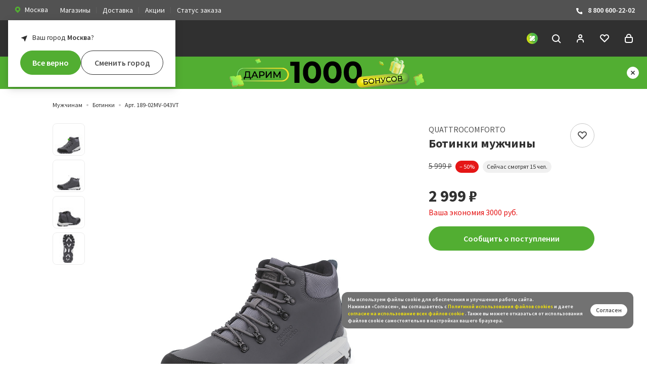

--- FILE ---
content_type: text/html; charset=UTF-8
request_url: https://zenden.ru/catalog/product/189-02mv-043vt-botinki-dlya-aktivnogo-otdykha-muzhskie-kozh-spilok-tekstil-seryy-quattrocomforto.php
body_size: 93551
content:
<!DOCTYPE html>
<html lang="ru">
<head>
    <title>Купить Ботинки мужчины QUATTROCOMFORTO 189-02MV-043VT в интернет-магазине Zenden </title>
    <meta property="og:site_name" content="ZENDEN">
    <meta property="og:locale" content="ru_RU" />
    <meta property="og:url" content="https://zenden.ru/catalog/product/189-02mv-043vt-botinki-dlya-aktivnogo-otdykha-muzhskie-kozh-spilok-tekstil-seryy-quattrocomforto.php"/>
    <meta http-equiv="X-UA-Compatible" content="IE=edgezenden.ru:443"/>
    <meta name="viewport" content="width=device-width, initial-scale=1, maximum-scale=1, shrink-to-fit=no"/>
    <meta name="csrf-token" content="c60bbc2099b082294e6ceb62721c28a0">
    <meta name="yandex-verification" content="7aee15101bd00638" />
    <meta name="suggestion-token" content="98245a2676c476ace7d48689981ccc577f59be1b">
    <meta name="stock-id" content="Москва">
    
                                                <meta name="smartbanner:type" content="short" />
            <meta name="smartbanner:delay" content="3000" />
            <meta name="smartbanner:frequency" content="7" />
            <meta name="smartbanner:url-android" content="https://redirect.appmetrica.yandex.com/serve/29087171168237411" />
            <meta name="smartbanner:url-ios" content="https://redirect.appmetrica.yandex.com/serve/29087171168237411" />
            <meta name="smartbanner:count-points-for-install-app" content="1 000" />
                <link rel="stylesheet" href="/local/templates/zenden/markup/build/styles/main.css?1768819633"/>
    <link rel="shortcut icon" href="/local/templates/zenden/markup/build/favicon.ico"/>
    <link rel="icon" type="image/png" sizes="16x16" href="/local/templates/zenden/markup/build/favicon-16x16.png" />
    <link rel="icon" type="image/png" sizes="32x32" href="/local/templates/zenden/markup/build/favicon-32x32.png" />
    <link rel="icon" type="image/png" sizes="48x48" href="/local/templates/zenden/markup/build/favicon-48x48.png" />
    <link rel="manifest" href="/manifest.json" />
    <meta name="mobile-web-app-capable" content="yes" />
    <meta name="theme-color" content="#FFF" />
    <meta name="application-name" content="ZENDEN" />
    <link rel="apple-touch-icon" sizes="57x57" href="/local/templates/zenden/markup/build/apple-touch-icon-57x57.png"/>
    <link rel="apple-touch-icon" sizes="60x60" href="/local/templates/zenden/markup/build/apple-touch-icon-60x60.png"/>
    <link rel="apple-touch-icon" sizes="72x72" href="/local/templates/zenden/markup/build/apple-touch-icon-72x72.png"/>
    <link rel="apple-touch-icon" sizes="76x76" href="/local/templates/zenden/markup/build/apple-touch-icon-76x76.png"/>
    <link rel="apple-touch-icon" sizes="114x114" href="/local/templates/zenden/markup/build/apple-touch-icon-114x114.png"/>
    <link rel="apple-touch-icon" sizes="120x120" href="/local/templates/zenden/markup/build/apple-touch-icon-120x120.png"/>
    <link rel="apple-touch-icon" sizes="144x144" href="/local/templates/zenden/markup/build/apple-touch-icon-144x144.png"/>
    <link rel="apple-touch-icon" sizes="152x152" href="/local/templates/zenden/markup/build/apple-touch-icon-152x152.png"/>
    <link rel="apple-touch-icon" sizes="167x167" href="/local/templates/zenden/markup/build/apple-touch-icon-167x167.png"/>
    <link rel="apple-touch-icon" sizes="180x180" href="/local/templates/zenden/markup/build/apple-touch-icon-180x180.png"/>
    <link rel="apple-touch-icon" sizes="1024x1024" href="/local/templates/zenden/markup/build/apple-touch-icon-1024x1024.png"/>
    <meta name="apple-mobile-web-app-capable" content="yes" />
    <meta name="apple-mobile-web-app-status-bar-style" content="black-translucent"/>
    <meta name="apple-mobile-web-app-title" content="ZENDEN" />
    <link rel="icon" type="image/png" sizes="228x228" href="/local/templates/zenden/markup/build/coast-228x228.png"/>
    <script>
      (function () {
        var style = document.documentElement.style;
        if (
          ("WebkitTransition" in style && "WebkitTransform" in style) ||
          ("transition" in style && "transform" in style)
        ) {
          document.documentElement.classList.add("sr");
        }
      })();
    </script>
    <style>
        .sr .js-reveal {
            visibility: hidden;
        }
    </style>
            <meta http-equiv="Content-Type" content="text/html; charset=UTF-8">
        <meta name="robots" content="index, follow" />
                <meta name="description" content="Купить Ботинки мужчины QUATTROCOMFORTO 189-02MV-043VT по оптимальной цене! ✅ Наличие акций и скидок ✅ Различные варианты оплаты" />
                        <meta property="og:type" content="article" />
        <meta property="og:title" content="Купить Ботинки мужчины QUATTROCOMFORTO 189-02MV-043VT в интернет-магазине Zenden " />
        <meta property="og:url" content="https://zenden.ru/catalog/men/boots/189-02mv-043vt-botinki-dlya-aktivnogo-otdykha-muzhskie-kozh-spilok-tekstil-seryy-quattrocomforto.php " />
        <meta property="og:image" content="https://cdn.zenden.cloud/6fQQ1ndZ07g8IFYsHOJF5prG1MK0WouYGDjegx1II1o/resize:fit:1200:600:false:false:ce:0:0/aHR0cHM6Ly96ZW5kZW4ucnUvdXBsb2FkL2libG9jay8zNTgvMzU4NzM1MGEzMjc1ZjEyOGExOWZhNGFjN2E4ZWI3MTkuanBn.jpg" />
        <meta property="og:description" content="Купить Ботинки мужчины QUATTROCOMFORTO 189-02MV-043VT по оптимальной цене! ✅ Наличие акций и скидок ✅ Различные варианты оплаты " />
        <script>var _ba = _ba || []; _ba.push(["aid", "81dde9a92d8d5df6bffa3d8f3690d21d"]); _ba.push(["host", "zenden.ru"]); (function() {var ba = document.createElement("script"); ba.type = "text/javascript"; ba.async = true;ba.src = (document.location.protocol == "https:" ? "https://" : "http://") + "sitespeed.bitrix24.tech/ba.js";var s = document.getElementsByTagName("script")[0];s.parentNode.insertBefore(ba, s);})();</script>                <script type="text/javascript">
      var rrPartnerId = "5df1e62297a52508b8d84ddb";
      var rrApi = {};
      var rrApiOnReady = rrApiOnReady || [];
      window.rrProducts = window.rrProducts || [];
      rrApi.addToBasket = rrApi.order = rrApi.categoryView = rrApi.view =
        rrApi.recomMouseDown = rrApi.recomAddToCart = rrApi.setCustomer = rrApi.setProfile = rrApi.setSearchPhrase = rrApi.subscribeOnPriceDrop = function() {};
      (function(d) {
        var ref = d.getElementsByTagName('script')[0];
        var apiJs, apiJsId = 'rrApi-jssdk';
        if (d.getElementById(apiJsId)) return;
        apiJs = d.createElement('script');
        apiJs.id = apiJsId;
        apiJs.async = true;
        apiJs.src = "//cdn.retailrocket.ru/content/javascript/tracking.js";
        ref.parentNode.insertBefore(apiJs, ref);
      }(document));
    </script>
    <script type="text/javascript">
    (function(m,e,t,r,i,k,a){m[i]=m[i]||function(){(m[i].a=m[i].a||[]).push(arguments)};
    m[i].l=1*new Date();
    for (var j = 0; j < document.scripts.length; j++) {if (document.scripts[j].src === r) { return; }}
    k=e.createElement(t),a=e.getElementsByTagName(t)[0],k.async=1,k.src=r,a.parentNode.insertBefore(k,a)})
    (window, document, "script", "https://mc.yandex.ru/metrika/tag.js", "ym");

    ym(44430223, "init", {
         clickmap:true,
         trackLinks:true,
         accurateTrackBounce:true,
         webvisor:true,
         ecommerce:"dataLayer"
    });
  </script>

  <noscript>
    <div><img src="https://mc.yandex.ru/watch/44430223" style="position:absolute; left:-9999px;" alt="" /></div>
  </noscript>    <script type="text/javascript">
    (function(e, x, pe, r, i, me, nt){
      e[i] = e[i] || function(){(e[i].a = e[i].a || []).push(arguments)};
      me = x.createElement(pe);
      me.async = 1;
      me.src = r;
      nt = x.getElementsByTagName(pe)[0];
      nt.parentNode.insertBefore(me, nt);
    })
    (window, document, "script", "https://abt.s3.yandex.net/expjs/latest/exp.js", "ymab");
    ymab("metrika.44430223", "setConfig", { enableJS: true });
    ymab("metrika.44430223", "init"/*, {clientFeatures}, {callback}*/);
  </script>    <script type="text/javascript">
        var _tmr = window._tmr || (window._tmr = []);
        _tmr.push({id: "3241933", type: "pageView", start: (new Date()).getTime(), pid: "USER_ID"});
        (function (d, w, id) {
          if (d.getElementById(id)) return;
          var ts = d.createElement("script"); ts.type = "text/javascript"; ts.async = true; ts.id = id;
          ts.src = "https://top-fwz1.mail.ru/js/code.js";
          var f = function () {var s = d.getElementsByTagName("script")[0]; s.parentNode.insertBefore(ts, s);};
          if (w.opera == "[object Opera]") { d.addEventListener("DOMContentLoaded", f, false); } else { f(); }
        })(document, window, "topmailru-code");
        </script>
        <noscript><div>
        <img src="https://top-fwz1.mail.ru/counter?id=3241933;js=na" style="border:0;position:absolute;left:-9999px;" alt="Top.Mail.Ru" />
        </div></noscript>    <script type="text/javascript">
        !function(){
          var t=document.createElement("script");
          t.type="text/javascript", t.async=!0, t.src="https://vk.com/js/api/openapi.js?169", t.onload=function(){
            VK.Retargeting.Init("VK-RTRG-543126-gIAOp"), VK.Retargeting.Hit()
          }, document.head.appendChild(t)
        }();
        </script>
        <noscript>
          <img src="https://vk.com/rtrg?p=VK-RTRG-543126-gIAOp" style="position:fixed; left:-999px;" alt=""/>
        </noscript>    <script
          src="https://smartcaptcha.yandexcloud.net/captcha.js?render=onload&onload=onloadFunction"
          defer
        ></script>    <meta name="yandex-verification" content="2bfaab53e1fb505f" />
    <meta name="google-site-verification" content="NhnBDen8XjajlYCE6o81bn-JrXxT1kKcHFqdWMEFCek" />
</head>
<body class="page page_detailed ">
                

            <div class="city-confirm js-cityConfirm">
            <div class="city-confirm__title">Ваш город <span class="js-city-title"><b>Москва</b></span>?</div>
            <div class="city-confirm__buttons">
                <button class="button button_block button_style_solid button_theme_green js-cityConfirmApply" type="button">
                    <span class="button__text">Все верно</span>
                </button>
                <button class="button button_block js-cityModalOpenButton" type="button">
                    <span class="button__text">Сменить город</span>
                </button>
            </div>
        </div>
    
    <div class="page__top-bar top-bar js-top-bar">
        <div class="top-bar__inner">
            <div class="top-bar__group top-bar__group_left">
                <div class="top-bar__item top-bar__item_region">
                    <a class="link link_style_button js-cityModalOpenButton">
                        <svg width="16" height="16" fill="none" xmlns="http://www.w3.org/2000/svg">
                            <g clip-path="url(#clip0_1630_862)">
                                <path fill-rule="evenodd" clip-rule="evenodd" d="M11.771 3.533a5.4 5.4 0 0 0-7.542 0 5.187 5.187 0 0 0 0 7.42L8 14.667l3.771-3.71a5.186 5.186 0 0 0 0-7.424ZM8 9.667A2.333 2.333 0 1 0 8 5a2.333 2.333 0 0 0 0 4.667Z" fill="#52AE32"/>
                            </g>
                            <defs>
                                <clipPath id="clip0_1630_862">
                                    <path fill="#fff" d="M0 0h16v16H0z"/>
                                </clipPath>
                            </defs>
                        </svg>
                                                    <span class="link__text">Москва</span>
                                            </a>
                </div>
                <div class="top-bar__item top-bar__item_menu">
                    <a href="/shops/" class="link">Магазины</a>
                </div>
                <div class="top-bar__item top-bar__item_menu">
                    <a href="/service/delivery/" class="link">Доставка</a>
                </div>
                <div class="top-bar__item top-bar__item_menu">
                    <a href="/actions/" class="link">Акции</a>
                </div>
                <div class="top-bar__item top-bar__item_menu">
                    <a href="/status/" class="link">Статус заказа</a>
                </div>
            </div>
            <div class="top-bar__group top-bar__group_right">
                <div class="top-bar__item top-bar__item_contacts">
                    <a href="tel:8 800 600-22-02" class="link">
                        <svg width="16" height="16" fill="none" xmlns="http://www.w3.org/2000/svg">
                            <g clip-path="url(#clip0_1630_872)">
                                <path d="m10 10.528 1.034-1.033a1.01 1.01 0 0 1 1.08-.222l1.259.503A1.006 1.006 0 0 1 14 10.7v2.308a1.003 1.003 0 0 1-1.052.992C4.124 13.449 2.343 5.973 2.006 3.112A1.002 1.002 0 0 1 3.007 2h2.228a.996.996 0 0 1 .923.628l.503 1.26a.997.997 0 0 1-.217 1.08L5.41 6s.595 4.029 4.59 4.527Z" fill="#fff"/>
                            </g>
                            <defs>
                                <clipPath id="clip0_1630_872">
                                    <path fill="#fff" d="M0 0h16v16H0z"/>
                                </clipPath>
                            </defs>
                        </svg>
                        8 800 600-22-02
                    </a>
                </div>
            </div>
        </div>
    </div>

    <script class="js-list-item-search-template" type="text/html">
        <div value="{{VALUE}}" data-params="{{FULL_PARAMS}}" class="city-modal__list-item city-modal__list-item_search">{{TEXT}}</div>
    </script>

<div class="size-modal js-sizeModal" data-action-add="/bitrix/services/main/ajax.php?action=zenden%3Ashop.controller.headerbasket.add&SITE_ID=s1" data-action-delete="/bitrix/services/main/ajax.php?action=zenden%3Ashop.controller.headerbasket.delete&SITE_ID=s1" data-action-set-quantity="/bitrix/services/main/ajax.php?action=zenden%3Ashop.controller.basket.setQuantity&SITE_ID=s1">
    <div class="size-modal__box">
        <div class="size-modal__close js-sizeModalClose">
            <svg class="icon icon_close-large link__icon" version="1.1" id="Layer_1" xmlns="http://www.w3.org/2000/svg" xmlns:xlink="http://www.w3.org/1999/xlink" x="0px" y="0px" viewBox="0 0 24 24" enable-background="new 0 0 24 24" xml:space="preserve">
                <line id="Line_64" fill="none" stroke="currentColor" stroke-width="2" stroke-miterlimit="10" x1="19" y1="19" x2="5" y2="5"/>
                <line id="Line_65" fill="none" stroke="currentColor" stroke-width="2" stroke-miterlimit="10" x1="5" y1="19" x2="19" y2="5"/>
            </svg>
        </div>
        <div class="size-modal__header">
            <div class="size-modal__title">Размер</div>
            <div class="size-modal__text js-sizeModalText"></div>
        </div>
        <div class="size-modal__table">
            <input type="hidden" class="js-sizeHiddenInput" />
            <table class="size-table-choice js-sizeTableChoise">
            </table>
        </div>
        <div class="size-modal__button">
            <button class="button button_style_solid button_theme_green button_block js-sizeChoiceButton" disabled>
                <span class="button__text">Выберите размер</span>
            </button>
        </div>
    </div>
</div>

<script type="text/html" class="js-add-to-basket-template">
    <button class="button button_block button_style_solid button_theme_green js-sizeModalToggle">
        <span class="button__text">Добавить в корзину</span>
        <span class="button__loader loader"></span>
    </button>
</script>

<script type="text/html" class="js-add-to-basket-disabled-template">
    <button class="button button_block button_style_solid button_theme_green" disabled>
        <span class="button__text">Добавить в корзину</span>
    </button>
</script>

<script type="text/html" class="js-add-to-basket-inbasket-template">
    <a class="link" href="/cart/">
        <button class="button button_block button_theme_green button_style_flag">
            <svg role="img" viewBox="0 0 24 24" class="icon icon_checkmark button__icon">
                <path fill="none" stroke="currentColor" stroke-width="2" stroke-miterlimit="10" d="M5 11l6 6L21 7"></path>
            </svg>
            <span class="button__text">В корзине</span>
        </button>
    </a>
</script>
<header role="banner" class="page__header header">
    <div class="header__inner">
        <div class="header__group header__group_left">
            <div class="header__item header__item_menu">
                <a class="link link_theme_white js-sidebar-toggle" data-target="#mobile-nav">
                    <svg role="img" viewBox="0 0 24 24" class="icon icon_menu">
                        <g fill="none" stroke="currentColor" stroke-width="2" stroke-miterlimit="10">
                            <path d="M19 7H5"/>
                            <path d="M19 12H5"/>
                            <path d="M19 17H5"/>
                        </g>
                    </svg>
                </a>
            </div>
            <div class="header__item header__item_branding">
                <a href="/" class="link link_theme_white">
                    <svg xmlns="http://www.w3.org/2000/svg" viewBox="0 0 161.2 24.01" class="logo">
                        <g fill="currentColor" fill-rule="evenodd" clip-rule="evenodd">
                            <path d="M41.09 4.62L30.82 23.75V24h18.37v-4.76H38.85L49.09.29V0H31.7v4.62h9.39zM66.94 13.94V9.28h-8.22V4.62h8.92V0h-14.3v24h14.62v-4.9h-9.24v-5.16h8.22zM93.02 24V0h-5.37v12.96L74.19 0h-1.38v24h5.37V10.32L91.79 24h1.23zM106.69 19.17h-3.41V4.84h3.41c4.13 0 6.29 3.59 6.29 7.13.01 3.46-1.97 7.2-6.29 7.2zm.07-19.13h-8.85V24h8.86c3.11.1 6.12-1.09 8.32-3.29 2.2-2.39 3.37-5.55 3.27-8.8 0-5.91-3.98-11.87-11.6-11.87zM135.33 13.94V9.28h-8.23V4.62h8.93V0h-14.3v24h14.62v-4.9h-9.24v-5.16h8.22zM161.2 24V0h-5.37v12.96L142.37 0H141v24h5.37V10.32L159.98 24h1.22z"/>
                        </g>
                        <linearGradient id="a" gradientUnits="userSpaceOnUse" x1="41.378" y1="46.045" x2="40.378" y2="47.045" gradientTransform="matrix(23.997 0 0 -23.999 -968.955 1129.037)">
                            <stop offset="0" stop-color="#64b345"/>
                            <stop offset=".24" stop-color="#95c13d"/>
                            <stop offset=".3" stop-color="#5ea745"/>
                            <stop offset=".5" stop-color="#019046"/>
                            <stop offset=".68" stop-color="#5ea745"/>
                            <stop offset=".74" stop-color="#95c13d"/>
                            <stop offset="1" stop-color="#53ae47"/>
                        </linearGradient>
                        <path fill-rule="evenodd" clip-rule="evenodd" fill="url(#a)" d="M7.5 0H0v7.5a4.516 4.516 0 0 0 4.19 4.49c4.32.01 7.82 3.51 7.82 7.82A4.514 4.514 0 0 0 16.49 24H24v-7.5a4.524 4.524 0 0 0-4.19-4.49c-4.32-.01-7.82-3.5-7.82-7.82A4.53 4.53 0 0 0 7.5 0z"/>
                        <linearGradient id="b" gradientUnits="userSpaceOnUse" x1="40.509" y1="45.755" x2="41.247" y2="47.337" gradientTransform="matrix(23.997 0 0 -24.001 -968.955 1129.16)">
                            <stop offset="0" stop-color="#53ae47"/>
                            <stop offset="1" stop-color="#fdec06"/>
                        </linearGradient>
                        <path fill-rule="evenodd" clip-rule="evenodd" fill="url(#b)" d="M24 7.5V0h-7.5c-1.25 0-2.43.52-3.28 1.43 0 0-12.03 12.01-12.24 12.28-.64.8-.98 1.78-.98 2.79V24h7.5c1.39 0 2.69-.64 3.54-1.74L22.66 10.7c.86-.84 1.34-2 1.34-3.2z"/>
                    </svg>
                </a>
            </div>
        </div>
        <div class="header__group header__group_center">
            
<nav role="navigation" class="nav">
    <ul class="nav__list">
                    <li class="nav__item">
                <a class="link link_theme_white" href="/catalog/women/">Женщинам</a>
                                    <div class="nav-dropdown">
                        <div class="nav-dropdown__inner">
                            <div class="nav-dropdown__row">
                                                                    <div class="nav-dropdown__section nav-text-section">
                                        <ul class="nav-text-section__list">
                                                                                                                                                <li class="nav-text-section__item">
                                                        <a href="/catalog/women/boots/" class="link">Ботинки</a>
                                                    </li>
                                                                                                                                                                                                <li class="nav-text-section__item">
                                                        <a href="/catalog/women/ankle-boots/" class="link">Полусапоги</a>
                                                    </li>
                                                                                                                                                                                                <li class="nav-text-section__item">
                                                        <a href="/catalog/women/high-boots/" class="link">Сапоги</a>
                                                    </li>
                                                                                                                                                                                                <li class="nav-text-section__item">
                                                        <a href="/catalog/women/dutiki/" class="link">Дутики</a>
                                                    </li>
                                                                                                                                                                                                <li class="nav-text-section__item">
                                                        <a href="/catalog/women/uggs/" class="link">Угги</a>
                                                    </li>
                                                                                                                                                                                                                                                                                                                                                                                                                                                                                                                                                                                                                                                                                                                                                                                                                                                                                                                                                                                                                                                                                                                                                                                                                                                                                                                                                                                                                                            <li class="nav-text-section__item">
                                                        <a href="/catalog/women/shoes/" class="link">Туфли</a>
                                                    </li>
                                                                                                                                                                                                                                                                                                                            </ul>
                                        <div class="nav-text-section__more">
                                            <a class="button" href="/catalog/women/">
                                                <span class="button__text">Все категории</span>
                                            </a>
                                        </div>
                                    </div>
                                                                                                    <div class="nav-dropdown__section nav-dropdown__section_size_l">
                                        <div class="nav-banner-grid">
                                                                                            <a href="/catalog/women/uggs/" class="nav-banner-grid__item nav-banner link">
                                                    <img src="https://cdn.zenden.cloud/2knr5izq-4K5U5lSAkHhyQQo65dsYn6xPdr1ixWAWfo/resize:fit:208:160:false:false:ce:0:0/aHR0cHM6Ly96ZW5kZW4ucnUvdXBsb2FkL2libG9jay9kOGQvYjN1aGF0YXdvYng2NzB5NG03cWd2MHkwNDEyOXMxdXcucG5n.png"
                                                         srcset="https://cdn.zenden.cloud/7rbxYUmrlvfyfdmqJEExfSfaY96vQulEuaAXCnjYrYQ/resize:fit:416:320:false:false:ce:0:0/aHR0cHM6Ly96ZW5kZW4ucnUvdXBsb2FkL2libG9jay9kOGQvYjN1aGF0YXdvYng2NzB5NG03cWd2MHkwNDEyOXMxdXcucG5n.png 2x"                                                         alt="Угги"
                                                         class="nav-banner__image"/>
                                                    <span class="nav-banner__title">
                                                      Угги                                                      <svg role="img" viewBox="0 0 24 24" class="icon icon_chevron icon_dir_r">
                                                        <path fill="none" stroke="currentColor" stroke-width="2" stroke-miterlimit="10" d="M8 10l4 4 4-4"/>
                                                      </svg>
                                                    </span>
                                                </a>
                                                                                            <a href="/catalog/women/dutiki/" class="nav-banner-grid__item nav-banner link">
                                                    <img src="https://cdn.zenden.cloud/a3wiUG3G18FQe-9go8-WsAG5oNJth5qwqiTVkZ3UjS8/resize:fit:208:160:false:false:ce:0:0/aHR0cHM6Ly96ZW5kZW4ucnUvdXBsb2FkL2libG9jay84NWEvN2pwZW9maHBtY24wd3B6c3c1d3RkbGNvb3VmYmt2YzYucG5n.png"
                                                         srcset="https://cdn.zenden.cloud/oGtOUCoCscL4u6lccDZmTtEEtKzCOTYV-nt5TVPyuCo/resize:fit:416:320:false:false:ce:0:0/aHR0cHM6Ly96ZW5kZW4ucnUvdXBsb2FkL2libG9jay84NWEvN2pwZW9maHBtY24wd3B6c3c1d3RkbGNvb3VmYmt2YzYucG5n.png 2x"                                                         alt="Дутики"
                                                         class="nav-banner__image"/>
                                                    <span class="nav-banner__title">
                                                      Дутики                                                      <svg role="img" viewBox="0 0 24 24" class="icon icon_chevron icon_dir_r">
                                                        <path fill="none" stroke="currentColor" stroke-width="2" stroke-miterlimit="10" d="M8 10l4 4 4-4"/>
                                                      </svg>
                                                    </span>
                                                </a>
                                                                                            <a href="/catalog/women/boots/" class="nav-banner-grid__item nav-banner link">
                                                    <img src="https://cdn.zenden.cloud/ohgGuZFLkqtaFM-uhQsOEBPbEXd_H28AQ9fTxO_KNiE/resize:fit:208:160:false:false:ce:0:0/aHR0cHM6Ly96ZW5kZW4ucnUvdXBsb2FkL2libG9jay82OGUvZGIwcWRwazB3cDd5M2owbTUweHZueWVpeHZnaWJtbW8ucG5n.png"
                                                         srcset="https://cdn.zenden.cloud/uRTVdQIFoOsQr9xpsXKD2FYrAJGpBkdYgoiPU3806tE/resize:fit:416:320:false:false:ce:0:0/aHR0cHM6Ly96ZW5kZW4ucnUvdXBsb2FkL2libG9jay82OGUvZGIwcWRwazB3cDd5M2owbTUweHZueWVpeHZnaWJtbW8ucG5n.png 2x"                                                         alt="Ботинки"
                                                         class="nav-banner__image"/>
                                                    <span class="nav-banner__title">
                                                      Ботинки                                                      <svg role="img" viewBox="0 0 24 24" class="icon icon_chevron icon_dir_r">
                                                        <path fill="none" stroke="currentColor" stroke-width="2" stroke-miterlimit="10" d="M8 10l4 4 4-4"/>
                                                      </svg>
                                                    </span>
                                                </a>
                                                                                            <a href="/catalog/sale/women/" class="nav-banner-grid__item nav-banner link">
                                                    <img src="https://cdn.zenden.cloud/AM4kqM6AYzsNLW2CFiSEUW7sqT1FRlrpjnCj-Attndg/resize:fit:208:160:false:false:ce:0:0/aHR0cHM6Ly96ZW5kZW4ucnUvdXBsb2FkL2libG9jay84MGIvMnM2c2pibXZ3MGM5djRiOTIzdHFvZjFnbnVyb3g2NGsucG5n.png"
                                                         srcset="https://cdn.zenden.cloud/9SsdhNBlMGO7gqbJ7Nr4BhV3UUwLJeBbmKJZZm1_fpE/resize:fit:416:320:false:false:ce:0:0/aHR0cHM6Ly96ZW5kZW4ucnUvdXBsb2FkL2libG9jay84MGIvMnM2c2pibXZ3MGM5djRiOTIzdHFvZjFnbnVyb3g2NGsucG5n.png 2x"                                                         alt="Распродажа"
                                                         class="nav-banner__image"/>
                                                    <span class="nav-banner__title">
                                                      Распродажа                                                      <svg role="img" viewBox="0 0 24 24" class="icon icon_chevron icon_dir_r">
                                                        <path fill="none" stroke="currentColor" stroke-width="2" stroke-miterlimit="10" d="M8 10l4 4 4-4"/>
                                                      </svg>
                                                    </span>
                                                </a>
                                                                                    </div>
                                    </div>
                                                                                                    <div class="nav-dropdown__section nav-dropdown__section_size_m">
                                                                                    <a href="/catalog/women/filter/is-new-is-Y/apply/" class="nav-brand-card">
                                                <img src="https://cdn.zenden.cloud/3jNi8sFXo3Mjc-Iu8LcFSnztjJTcopWMXTiDt42DJK0/resize:fit:352:352:false:false:ce:0:0/aHR0cHM6Ly96ZW5kZW4ucnUvdXBsb2FkL2libG9jay80ZTUvaWV6azljcmh4MWs0YXpkOHE5NXB5bXVzcDIwejBicm8ucG5n.png"
                                                    srcset="https://cdn.zenden.cloud/IWgc6a7TD_Vn0ycVh0uTReYFnYc_QrbUVkO3tXvNRnQ/resize:fit:704:704:false:false:ce:0:0/aHR0cHM6Ly96ZW5kZW4ucnUvdXBsb2FkL2libG9jay80ZTUvaWV6azljcmh4MWs0YXpkOHE5NXB5bXVzcDIwejBicm8ucG5n.png 2x"                                                     alt="Новая коллекция"
                                                     class="nav-banner-card__image"/>
                                            </a>
                                                                            </div>
                                                            </div>
                        </div>
                    </div>
                            </li>
                    <li class="nav__item">
                <a class="link link_theme_white" href="/catalog/men/">Мужчинам</a>
                                    <div class="nav-dropdown">
                        <div class="nav-dropdown__inner">
                            <div class="nav-dropdown__row">
                                                                    <div class="nav-dropdown__section nav-text-section">
                                        <ul class="nav-text-section__list">
                                                                                                                                                <li class="nav-text-section__item">
                                                        <a href="/catalog/men/shoes/" class="link">Туфли</a>
                                                    </li>
                                                                                                                                                                                                <li class="nav-text-section__item">
                                                        <a href="/catalog/men/boots/" class="link">Ботинки</a>
                                                    </li>
                                                                                                                                                                                                <li class="nav-text-section__item">
                                                        <a href="/catalog/men/low-shoes/" class="link">Полуботинки</a>
                                                    </li>
                                                                                                                                                                                                <li class="nav-text-section__item">
                                                        <a href="/catalog/men/ankle-boots/" class="link">Полусапоги</a>
                                                    </li>
                                                                                                                                                                                                <li class="nav-text-section__item">
                                                        <a href="/catalog/men/sneakers/" class="link">Кроссовки</a>
                                                    </li>
                                                                                                                                                                                                <li class="nav-text-section__item">
                                                        <a href="/catalog/men/keds/" class="link">Кеды</a>
                                                    </li>
                                                                                                                                                                                                                                                                                                                                                                                                                                                                                                                                                                                                                                                                                                                                                                                                                                                                                                                                                                                                                                                                                                                                                                                                                                                                                                                                                                                                                                                                                                                                                                        </ul>
                                        <div class="nav-text-section__more">
                                            <a class="button" href="/catalog/men/">
                                                <span class="button__text">Все категории</span>
                                            </a>
                                        </div>
                                    </div>
                                                                                                    <div class="nav-dropdown__section nav-dropdown__section_size_l">
                                        <div class="nav-banner-grid">
                                                                                            <a href="https://zenden.ru/catalog/men/filter/seasons-is-%D0%97%D0%B8%D0%BC%D0%B0-or-%D0%94%D0%B5%D0%BC%D0%B8%D1%81%D0%B5%D0%B7%D0%BE%D0%BD%D0%BD%D0%B0%D1%8F/construction-is-%D0%9A%D0%B5%D0%B4%D1%8B-or-%D0%9A%D0%B5%D0%B4%D1%8B%20%D0%B2%D1%8B%D1%81%D0%BE%D0%BA%D0%B8%D0%B5-or-%D0%9A%D1%80%D0%BE%D1%81%D1%81%D0%BE%D0%B2%D0%BA%D0%B8-or-%D0%9A%D1%80%D0%BE%D1%81%D1%81%D0%BE%D0%B2%D0%BA%D0%B8%20%D0%B2%D1%8B%D1%81%D0%BE%D0%BA%D0%B8%D0%B5/apply/" class="nav-banner-grid__item nav-banner link">
                                                    <img src="https://cdn.zenden.cloud/2nRXrieMBbAMGs9XI8BtFiveUI6Y_43QmYAF7EocTGQ/resize:fit:208:160:false:false:ce:0:0/aHR0cHM6Ly96ZW5kZW4ucnUvdXBsb2FkL2libG9jay9mMzcvbnhrampnZDl4a3lvbHpjZ3Vic2IzdmlvbXplcmV0OTUucG5n.png"
                                                         srcset="https://cdn.zenden.cloud/9bPFZL2XEw134DR3T-Hy0dcJ1WdniB43iTUSAUi3_zo/resize:fit:416:320:false:false:ce:0:0/aHR0cHM6Ly96ZW5kZW4ucnUvdXBsb2FkL2libG9jay9mMzcvbnhrampnZDl4a3lvbHpjZ3Vic2IzdmlvbXplcmV0OTUucG5n.png 2x"                                                         alt="Кроссовки и кеды"
                                                         class="nav-banner__image"/>
                                                    <span class="nav-banner__title">
                                                      Кроссовки и кеды                                                      <svg role="img" viewBox="0 0 24 24" class="icon icon_chevron icon_dir_r">
                                                        <path fill="none" stroke="currentColor" stroke-width="2" stroke-miterlimit="10" d="M8 10l4 4 4-4"/>
                                                      </svg>
                                                    </span>
                                                </a>
                                                                                            <a href="/catalog/men/uggs/" class="nav-banner-grid__item nav-banner link">
                                                    <img src="https://cdn.zenden.cloud/LxwHlqq_O9bKezHw-lMjmXJq3Tf4_BvelWhFIqztsAk/resize:fit:208:160:false:false:ce:0:0/aHR0cHM6Ly96ZW5kZW4ucnUvdXBsb2FkL2libG9jay8zNzYvNGx5cDk4ZWJ4OG1rYWRucWlyZnFmMXA0NG9wemo2bXoucG5n.png"
                                                         srcset="https://cdn.zenden.cloud/n33Lbn2umdQ0ubzmF-VlNEpHex_5cKQz8vatKNFLhJI/resize:fit:416:320:false:false:ce:0:0/aHR0cHM6Ly96ZW5kZW4ucnUvdXBsb2FkL2libG9jay8zNzYvNGx5cDk4ZWJ4OG1rYWRucWlyZnFmMXA0NG9wemo2bXoucG5n.png 2x"                                                         alt="Угги"
                                                         class="nav-banner__image"/>
                                                    <span class="nav-banner__title">
                                                      Угги                                                      <svg role="img" viewBox="0 0 24 24" class="icon icon_chevron icon_dir_r">
                                                        <path fill="none" stroke="currentColor" stroke-width="2" stroke-miterlimit="10" d="M8 10l4 4 4-4"/>
                                                      </svg>
                                                    </span>
                                                </a>
                                                                                            <a href="/catalog/men/boots/" class="nav-banner-grid__item nav-banner link">
                                                    <img src="https://cdn.zenden.cloud/0-MT0tTHMv2Dy1M1MaqCvUCd3uVN3nKSRJ-aDqNf0J0/resize:fit:208:160:false:false:ce:0:0/aHR0cHM6Ly96ZW5kZW4ucnUvdXBsb2FkL2libG9jay9iY2YvMTY4dHpwdm5vajdvaHMya240MmdlMTY5ajhjbTNjaHoucG5n.png"
                                                         srcset="https://cdn.zenden.cloud/sIox-4RuRH6u4NUR8S_78e_xhq0RdMDxlAphVUg6FR8/resize:fit:416:320:false:false:ce:0:0/aHR0cHM6Ly96ZW5kZW4ucnUvdXBsb2FkL2libG9jay9iY2YvMTY4dHpwdm5vajdvaHMya240MmdlMTY5ajhjbTNjaHoucG5n.png 2x"                                                         alt="Ботинки"
                                                         class="nav-banner__image"/>
                                                    <span class="nav-banner__title">
                                                      Ботинки                                                      <svg role="img" viewBox="0 0 24 24" class="icon icon_chevron icon_dir_r">
                                                        <path fill="none" stroke="currentColor" stroke-width="2" stroke-miterlimit="10" d="M8 10l4 4 4-4"/>
                                                      </svg>
                                                    </span>
                                                </a>
                                                                                            <a href="/catalog/sale/men/" class="nav-banner-grid__item nav-banner link">
                                                    <img src="https://cdn.zenden.cloud/mcNJ6dqYqtln6BFCQiuNrHU9jwcH7kZWsEHFXYQBxdA/resize:fit:208:160:false:false:ce:0:0/aHR0cHM6Ly96ZW5kZW4ucnUvdXBsb2FkL2libG9jay85MjcvcnR5a2t6emxhemR0bmI2czgweG0xMHdnem5saXhqdWMucG5n.png"
                                                         srcset="https://cdn.zenden.cloud/-lumAn4Z1PwJbkvukcWyLDFWTPRAP58ay32w6zOaSXw/resize:fit:416:320:false:false:ce:0:0/aHR0cHM6Ly96ZW5kZW4ucnUvdXBsb2FkL2libG9jay85MjcvcnR5a2t6emxhemR0bmI2czgweG0xMHdnem5saXhqdWMucG5n.png 2x"                                                         alt="Распродажа"
                                                         class="nav-banner__image"/>
                                                    <span class="nav-banner__title">
                                                      Распродажа                                                      <svg role="img" viewBox="0 0 24 24" class="icon icon_chevron icon_dir_r">
                                                        <path fill="none" stroke="currentColor" stroke-width="2" stroke-miterlimit="10" d="M8 10l4 4 4-4"/>
                                                      </svg>
                                                    </span>
                                                </a>
                                                                                    </div>
                                    </div>
                                                                                                    <div class="nav-dropdown__section nav-dropdown__section_size_m">
                                                                                    <a href="/catalog/men/filter/is-new-is-Y/apply/" class="nav-brand-card">
                                                <img src="https://cdn.zenden.cloud/YkiMKlDdihPWx8ZgY89fTXGqPRSEC_HpFtbHIyKuJa8/resize:fit:352:352:false:false:ce:0:0/aHR0cHM6Ly96ZW5kZW4ucnUvdXBsb2FkL2libG9jay9iNGEvZGttN3pidXB6aWxkdzhjcnd1Nnk4N3N2cXlmNzI3cWQucG5n.png"
                                                    srcset="https://cdn.zenden.cloud/iUf4TKNySM03hiQPwu5DGWaQIrFIMiNBlcfHkh5htNA/resize:fit:704:704:false:false:ce:0:0/aHR0cHM6Ly96ZW5kZW4ucnUvdXBsb2FkL2libG9jay9iNGEvZGttN3pidXB6aWxkdzhjcnd1Nnk4N3N2cXlmNzI3cWQucG5n.png 2x"                                                     alt="Новинки"
                                                     class="nav-banner-card__image"/>
                                            </a>
                                                                            </div>
                                                            </div>
                        </div>
                    </div>
                            </li>
                    <li class="nav__item">
                <a class="link link_theme_white" href="/catalog/kids/">Детям</a>
                                    <div class="nav-dropdown">
                        <div class="nav-dropdown__inner">
                            <div class="nav-dropdown__row">
                                                                                                            <div class="nav-dropdown__section nav-text-section">
                                            <div class="nav-text-section__title js-accordion">
                                                <a href="/catalog/kids/girls/" class="link">Для девочек</a>
                                            </div>
                                                                                            <ul class="nav-text-section__list">
                                                                                                                                                                        <li class="mobile-nav__item">
                                                                <a href="/catalog/kids/girls/boots/" class="link">Ботинки</a>
                                                            </li>
                                                                                                                                                                                                                                <li class="mobile-nav__item">
                                                                <a href="/catalog/kids/girls/high-boots/" class="link">Сапоги</a>
                                                            </li>
                                                                                                                                                                                                                                <li class="mobile-nav__item">
                                                                <a href="/catalog/kids/girls/ankle-boots/" class="link">Полусапоги</a>
                                                            </li>
                                                                                                                                                                                                                                <li class="mobile-nav__item">
                                                                <a href="/catalog/kids/girls/dutiki/" class="link">Дутики</a>
                                                            </li>
                                                                                                                                                                                                                                <li class="mobile-nav__item">
                                                                <a href="/catalog/kids/girls/uggs/" class="link">Угги</a>
                                                            </li>
                                                                                                                                                                                                                                                                                                                                                                                                                                                        <li class="mobile-nav__item">
                                                                <a href="/catalog/kids/girls/sneakers/" class="link">Кроссовки</a>
                                                            </li>
                                                                                                                                                                                                                                                                                                                                                                                                                                                                                                                                                                                                                                                                                                                                                                                                                                                                                                        <li class="mobile-nav__item">
                                                                <a href="/catalog/kids/girls/shoes/" class="link">Туфли</a>
                                                            </li>
                                                                                                                                                                                                                                                                        </ul>
                                                                                        <div class="nav-text-section__more">
                                                <a class="button" href="/catalog/kids/girls/">
                                                    <span class="button__text">Все категории</span>
                                                </a>
                                            </div>
                                        </div>
                                                                            <div class="nav-dropdown__section nav-text-section">
                                            <div class="nav-text-section__title js-accordion">
                                                <a href="/catalog/kids/boys/" class="link">Для мальчиков</a>
                                            </div>
                                                                                            <ul class="nav-text-section__list">
                                                                                                                                                                        <li class="mobile-nav__item">
                                                                <a href="/catalog/kids/boys/shoes/" class="link">Туфли</a>
                                                            </li>
                                                                                                                                                                                                                                <li class="mobile-nav__item">
                                                                <a href="/catalog/kids/boys/boots/" class="link">Ботинки</a>
                                                            </li>
                                                                                                                                                                                                                                <li class="mobile-nav__item">
                                                                <a href="/catalog/kids/boys/dutiki/" class="link">Дутики</a>
                                                            </li>
                                                                                                                                                                                                                                <li class="mobile-nav__item">
                                                                <a href="/catalog/kids/boys/high-boots/" class="link">Сапоги</a>
                                                            </li>
                                                                                                                                                                                                                                <li class="mobile-nav__item">
                                                                <a href="/catalog/kids/boys/ankle-boots/" class="link">Полусапоги</a>
                                                            </li>
                                                                                                                                                                                                                                <li class="mobile-nav__item">
                                                                <a href="/catalog/kids/boys/sneakers/" class="link">Кроссовки</a>
                                                            </li>
                                                                                                                                                                                                                                                                                                                                                                                                                                                                                                                                                                                                                                                                                                                                                                                                                                                                                                                                                </ul>
                                                                                        <div class="nav-text-section__more">
                                                <a class="button" href="/catalog/kids/boys/">
                                                    <span class="button__text">Все категории</span>
                                                </a>
                                            </div>
                                        </div>
                                                                                                                                        <div class="nav-dropdown__section nav-dropdown__section_size_l">
                                        <div class="nav-banner-grid">
                                                                                            <a href="/catalog/kids/filter/type-nomenclature-mobile-is-Ботинки-or-Ботинки%20актив/apply/" class="nav-banner-grid__item nav-banner link">
                                                    <img src="https://cdn.zenden.cloud/kbwqEigjW2JCMbzvRbhSE0mwF_OQ-_0wOc64Y03CuRw/resize:fit:208:160:false:false:ce:0:0/aHR0cHM6Ly96ZW5kZW4ucnUvdXBsb2FkL2libG9jay82ZDEvZ2Y5N3M1djRpdGhrNTh4c3l6c2ZjdGZjcGljZjRuM2cucG5n.png"
                                                         srcset="https://cdn.zenden.cloud/txwZBmTfs3dvmN7VjA_hoHOdoU7d6YZbPMBbikHF4aQ/resize:fit:416:320:false:false:ce:0:0/aHR0cHM6Ly96ZW5kZW4ucnUvdXBsb2FkL2libG9jay82ZDEvZ2Y5N3M1djRpdGhrNTh4c3l6c2ZjdGZjcGljZjRuM2cucG5n.png 2x"                                                         alt="Ботинки"
                                                         class="nav-banner__image"/>
                                                    <span class="nav-banner__title">
                                                      Ботинки                                                      <svg role="img" viewBox="0 0 24 24" class="icon icon_chevron icon_dir_r">
                                                        <path fill="none" stroke="currentColor" stroke-width="2" stroke-miterlimit="10" d="M8 10l4 4 4-4"/>
                                                      </svg>
                                                    </span>
                                                </a>
                                                                                            <a href="https://zenden.ru/catalog/kids/girls/dutiki/" class="nav-banner-grid__item nav-banner link">
                                                    <img src="https://cdn.zenden.cloud/q7STtQ5TFpduysMn-1J4qqlfjL7hPdV9jqN_K7tRh0I/resize:fit:208:160:false:false:ce:0:0/aHR0cHM6Ly96ZW5kZW4ucnUvdXBsb2FkL2libG9jay83MTgvYXQxa2ppZm56eXM3b2cwcnQxM3B3bnk1enpyN2JqYmMucG5n.png"
                                                         srcset="https://cdn.zenden.cloud/0ozfGXXlQKZu2HBxV3m37w-3U9lbd4JK6qBtgXFutmc/resize:fit:416:320:false:false:ce:0:0/aHR0cHM6Ly96ZW5kZW4ucnUvdXBsb2FkL2libG9jay83MTgvYXQxa2ppZm56eXM3b2cwcnQxM3B3bnk1enpyN2JqYmMucG5n.png 2x"                                                         alt="Дутики"
                                                         class="nav-banner__image"/>
                                                    <span class="nav-banner__title">
                                                      Дутики                                                      <svg role="img" viewBox="0 0 24 24" class="icon icon_chevron icon_dir_r">
                                                        <path fill="none" stroke="currentColor" stroke-width="2" stroke-miterlimit="10" d="M8 10l4 4 4-4"/>
                                                      </svg>
                                                    </span>
                                                </a>
                                                                                            <a href="/catalog/kids/girls/high-boots/filter/construction-is-%D0%A1%D0%B0%D0%BF%D0%BE%D0%B3%D0%B8/apply/" class="nav-banner-grid__item nav-banner link">
                                                    <img src="https://cdn.zenden.cloud/I-GPT9XFX0lnmQQcVYpiLGFYk5wnAnl6o-tLbDD6h34/resize:fit:208:160:false:false:ce:0:0/aHR0cHM6Ly96ZW5kZW4ucnUvdXBsb2FkL2libG9jay80ZDUvZDNhbjk0ZTR0Z2g4M3czMmg2N2loaHc0emppZm9qZmQucG5n.png"
                                                         srcset="https://cdn.zenden.cloud/yHmsYnZp8or4hD7hrMnNyVBz1Gg5nddxd-jxLu-ZC7k/resize:fit:416:320:false:false:ce:0:0/aHR0cHM6Ly96ZW5kZW4ucnUvdXBsb2FkL2libG9jay80ZDUvZDNhbjk0ZTR0Z2g4M3czMmg2N2loaHc0emppZm9qZmQucG5n.png 2x"                                                         alt="Сапоги"
                                                         class="nav-banner__image"/>
                                                    <span class="nav-banner__title">
                                                      Сапоги                                                      <svg role="img" viewBox="0 0 24 24" class="icon icon_chevron icon_dir_r">
                                                        <path fill="none" stroke="currentColor" stroke-width="2" stroke-miterlimit="10" d="M8 10l4 4 4-4"/>
                                                      </svg>
                                                    </span>
                                                </a>
                                                                                            <a href="/catalog/sale/kids/" class="nav-banner-grid__item nav-banner link">
                                                    <img src="https://cdn.zenden.cloud/sEYiCdi05xSnugL8b57EO2DyFJ4AJy3Hdlq3D_Y0rhc/resize:fit:208:160:false:false:ce:0:0/aHR0cHM6Ly96ZW5kZW4ucnUvdXBsb2FkL2libG9jay9iMjEvbjVuemplaWU2amF2dmk5a3N5ODB0d2N1emZjMHRqeGoucG5n.png"
                                                         srcset="https://cdn.zenden.cloud/CEs2B3Oc_q1DsdUHyoVNSE8xvydop1juXCt3-kvgoOc/resize:fit:416:320:false:false:ce:0:0/aHR0cHM6Ly96ZW5kZW4ucnUvdXBsb2FkL2libG9jay9iMjEvbjVuemplaWU2amF2dmk5a3N5ODB0d2N1emZjMHRqeGoucG5n.png 2x"                                                         alt="Распродажа"
                                                         class="nav-banner__image"/>
                                                    <span class="nav-banner__title">
                                                      Распродажа                                                      <svg role="img" viewBox="0 0 24 24" class="icon icon_chevron icon_dir_r">
                                                        <path fill="none" stroke="currentColor" stroke-width="2" stroke-miterlimit="10" d="M8 10l4 4 4-4"/>
                                                      </svg>
                                                    </span>
                                                </a>
                                                                                    </div>
                                    </div>
                                                                                            </div>
                        </div>
                    </div>
                            </li>
                    <li class="nav__item">
                <a class="link link_theme_white" href="/catalog/accessories/">Аксессуары</a>
                                    <div class="nav-dropdown">
                        <div class="nav-dropdown__inner">
                            <div class="nav-dropdown__row">
                                                                    <div class="nav-dropdown__section nav-text-section">
                                        <ul class="nav-text-section__list">
                                                                                                                                                <li class="nav-text-section__item">
                                                        <a href="/catalog/accessories/bags/" class="link">Сумки</a>
                                                    </li>
                                                                                                                                                                                                <li class="nav-text-section__item">
                                                        <a href="/catalog/accessories/backpacks/" class="link">Рюкзаки</a>
                                                    </li>
                                                                                                                                                                                                <li class="nav-text-section__item">
                                                        <a href="/catalog/accessories/wallets/" class="link">Кошельки</a>
                                                    </li>
                                                                                                                                                                                                <li class="nav-text-section__item">
                                                        <a href="/catalog/accessories/caps/" class="link">Головные уборы</a>
                                                    </li>
                                                                                                                                                                                                <li class="nav-text-section__item">
                                                        <a href="/catalog/accessories/gloves/" class="link">Перчатки</a>
                                                    </li>
                                                                                                                                                                                                <li class="nav-text-section__item">
                                                        <a href="/catalog/accessories/shoe-care/" class="link">Уход за обувью</a>
                                                    </li>
                                                                                                                                                                                                <li class="nav-text-section__item">
                                                        <a href="/catalog/accessories/umbrellas/" class="link">Зонты</a>
                                                    </li>
                                                                                                                                                                                                                                                                                                                                                                                                                                                                                                                                                                                                                                                                                                                                                                                                                                                                                                    </ul>
                                        <div class="nav-text-section__more">
                                            <a class="button" href="/catalog/accessories/">
                                                <span class="button__text">Все категории</span>
                                            </a>
                                        </div>
                                    </div>
                                                                                                    <div class="nav-dropdown__section nav-dropdown__section_size_l">
                                        <div class="nav-banner-grid">
                                                                                            <a href="https://zenden.ru/catalog/accessories/bags/" class="nav-banner-grid__item nav-banner link">
                                                    <img src="https://cdn.zenden.cloud/eVv1ejbldQ8VKWYLw1G18P8rZ-oikwp57sw3K-yRfCo/resize:fit:208:160:false:false:ce:0:0/aHR0cHM6Ly96ZW5kZW4ucnUvdXBsb2FkL2libG9jay84OGMvajQ2bzN2bmduZTh6dXhpdXB2MTAwaXF2OHF2aTFvMTkucG5n.png"
                                                         srcset="https://cdn.zenden.cloud/ptg6SrEt7k-Lz1OFr6nfNAurL9qlNnvEeUgHDYqK8-Y/resize:fit:416:320:false:false:ce:0:0/aHR0cHM6Ly96ZW5kZW4ucnUvdXBsb2FkL2libG9jay84OGMvajQ2bzN2bmduZTh6dXhpdXB2MTAwaXF2OHF2aTFvMTkucG5n.png 2x"                                                         alt="Сумки"
                                                         class="nav-banner__image"/>
                                                    <span class="nav-banner__title">
                                                      Сумки                                                      <svg role="img" viewBox="0 0 24 24" class="icon icon_chevron icon_dir_r">
                                                        <path fill="none" stroke="currentColor" stroke-width="2" stroke-miterlimit="10" d="M8 10l4 4 4-4"/>
                                                      </svg>
                                                    </span>
                                                </a>
                                                                                            <a href="https://zenden.ru/catalog/accessories/wallets/" class="nav-banner-grid__item nav-banner link">
                                                    <img src="https://cdn.zenden.cloud/BaH0X1Ln6gxKuy7uXpz9VPjeHY7FKDbKzqKA7emhIX0/resize:fit:208:160:false:false:ce:0:0/aHR0cHM6Ly96ZW5kZW4ucnUvdXBsb2FkL2libG9jay83YjIvZzcyYjNzeHV1ZjBteTZnZzM4cjYwMzg2YzgwZG1oNHkucG5n.png"
                                                         srcset="https://cdn.zenden.cloud/vzuKULSIujBMtPkU_rUmRU2mml-bW-KvAlfH0dsAkYA/resize:fit:416:320:false:false:ce:0:0/aHR0cHM6Ly96ZW5kZW4ucnUvdXBsb2FkL2libG9jay83YjIvZzcyYjNzeHV1ZjBteTZnZzM4cjYwMzg2YzgwZG1oNHkucG5n.png 2x"                                                         alt="Кошельки"
                                                         class="nav-banner__image"/>
                                                    <span class="nav-banner__title">
                                                      Кошельки                                                      <svg role="img" viewBox="0 0 24 24" class="icon icon_chevron icon_dir_r">
                                                        <path fill="none" stroke="currentColor" stroke-width="2" stroke-miterlimit="10" d="M8 10l4 4 4-4"/>
                                                      </svg>
                                                    </span>
                                                </a>
                                                                                            <a href="https://zenden.ru/catalog/accessories/shoe-care/" class="nav-banner-grid__item nav-banner link">
                                                    <img src="https://cdn.zenden.cloud/zT0yPZVjLKKeJVUDV-aySq7sLXCrcaB9yXHUxP5hAOA/resize:fit:208:160:false:false:ce:0:0/aHR0cHM6Ly96ZW5kZW4ucnUvdXBsb2FkL2libG9jay83NGIvcjFmNGZmMTN0OWY3Y3ZnNm94dG95dG1qbnFwbno2MTAucG5n.png"
                                                         srcset="https://cdn.zenden.cloud/YvxxB5krb4hFbPUoC4y9hdaEi8NvUpAJwqQ2xROHSFo/resize:fit:416:320:false:false:ce:0:0/aHR0cHM6Ly96ZW5kZW4ucnUvdXBsb2FkL2libG9jay83NGIvcjFmNGZmMTN0OWY3Y3ZnNm94dG95dG1qbnFwbno2MTAucG5n.png 2x"                                                         alt="Аксессуары для обуви"
                                                         class="nav-banner__image"/>
                                                    <span class="nav-banner__title">
                                                      Аксессуары для обуви                                                      <svg role="img" viewBox="0 0 24 24" class="icon icon_chevron icon_dir_r">
                                                        <path fill="none" stroke="currentColor" stroke-width="2" stroke-miterlimit="10" d="M8 10l4 4 4-4"/>
                                                      </svg>
                                                    </span>
                                                </a>
                                                                                            <a href="/catalog/sale/accessories/" class="nav-banner-grid__item nav-banner link">
                                                    <img src="https://cdn.zenden.cloud/sOz6MzpLCPjrSx_xhRxi975JlIjyrm5uGmzK2XrJH2E/resize:fit:208:160:false:false:ce:0:0/aHR0cHM6Ly96ZW5kZW4ucnUvdXBsb2FkL2libG9jay81ZDgveHQ4NWRoZTQwZXEwdWtrczIyYmk2dmQ5NDUxMnp1MXUucG5n.png"
                                                         srcset="https://cdn.zenden.cloud/9apayB0Tm3IRLFj3O7jaJpI4Td-Fh6KzQ0AFyW28qPo/resize:fit:416:320:false:false:ce:0:0/aHR0cHM6Ly96ZW5kZW4ucnUvdXBsb2FkL2libG9jay81ZDgveHQ4NWRoZTQwZXEwdWtrczIyYmk2dmQ5NDUxMnp1MXUucG5n.png 2x"                                                         alt="Распродажа"
                                                         class="nav-banner__image"/>
                                                    <span class="nav-banner__title">
                                                      Распродажа                                                      <svg role="img" viewBox="0 0 24 24" class="icon icon_chevron icon_dir_r">
                                                        <path fill="none" stroke="currentColor" stroke-width="2" stroke-miterlimit="10" d="M8 10l4 4 4-4"/>
                                                      </svg>
                                                    </span>
                                                </a>
                                                                                    </div>
                                    </div>
                                                                                                    <div class="nav-dropdown__section nav-dropdown__section_size_m">
                                                                                    <a href="/catalog/accessories/filter/is-new-is-Y/apply/" class="nav-brand-card">
                                                <img src="https://cdn.zenden.cloud/BApN3uLqEUID0PbdEa-wqpoYZRkVuwQche83IMgx1lU/resize:fit:352:352:false:false:ce:0:0/aHR0cHM6Ly96ZW5kZW4ucnUvdXBsb2FkL2libG9jay9lYjIvYmEwd3p0MjNwZ3lzOHJkajNicDZwZ2ZvZTVseDd4MTEucG5n.png"
                                                    srcset="https://cdn.zenden.cloud/3o-lQPBl947p6AjbkjgcaOjcUREDNNFS5NfXKiQFcdk/resize:fit:704:704:false:false:ce:0:0/aHR0cHM6Ly96ZW5kZW4ucnUvdXBsb2FkL2libG9jay9lYjIvYmEwd3p0MjNwZ3lzOHJkajNicDZwZ2ZvZTVseDd4MTEucG5n.png 2x"                                                     alt="Сумки и рюкзаки"
                                                     class="nav-banner-card__image"/>
                                            </a>
                                                                            </div>
                                                            </div>
                        </div>
                    </div>
                            </li>
                    <li class="nav__item">
                <a class="link link_theme_white" href="/catalog/odezhda/">Одежда</a>
                            </li>
                <li class="nav__item">
            <a class="link link_theme_white" href="/brands/">Бренды</a>
            <div class="nav-dropdown">
    <div class="nav-dropdown__inner brand-section">
        <div class="brand-section__main">
                                                <a href="/brands/promo/zenden/" class="brand-section__item brand link">
                        <svg role="img" viewBox="0 0 112 16.7" class="icon icon_brands-zenden brand__image">
  <g fill-rule="evenodd" clip-rule="evenodd" fill="currentColor"><path d="M28.512 3.2l-7.1 13.3v.2h12.8v-3.3h-7.2l7.1-13.2V0h-12.1v3.2h6.5z"></path><path d="M46.512 9.7V6.4h-5.7V3.2h6.2V0h-9.9v16.7h10.2v-3.4h-6.4V9.7h5.6z"></path><path d="M64.612 16.7V0h-3.7v9l-9.3-9h-1v16.7h3.7V7.2l9.5 9.5h.8z"></path><path d="M74.112 13.3h-2.4v-10h2.4c2.9 0 4.4 2.5 4.4 5 0 2.4-1.4 5-4.4 5zm.1-13.3h-6.2v16.6h6.2c2.2.1 4.3-.8 5.8-2.3 1.5-1.7 2.3-3.9 2.3-6.1-.1-4-2.8-8.2-8.1-8.2z"></path><path d="M94.012 9.7V6.4h-5.7V3.2h6.2V0h-9.9v16.7h10.2v-3.4h-6.4V9.7h5.6z"></path><path d="M112.012 16.7V0h-3.7v9l-9.4-9h-1v16.7h3.7V7.2l9.5 9.5h.9z"></path></g><g fill-rule="evenodd" clip-rule="evenodd" fill="currentColor"><path d="M5.2 0H0v5.2c0 1.6 1.3 3 2.9 3.1 3 0 5.4 2.4 5.4 5.4.1 1.6 1.5 2.9 3.1 2.9h5.2v-5.2c0-1.6-1.3-3-2.9-3.1-3 0-5.4-2.4-5.4-5.4C8.2 1.3 6.8 0 5.2 0z"></path><path d="M16.7 5.2V0h-5.2c-.9 0-1.7.4-2.3 1C9.2 1 .8 9.3.7 9.5c-.5.6-.7 1.3-.7 2v5.2h5.2c1 0 1.9-.4 2.5-1.2l8.1-8c.5-.7.9-1.5.9-2.3z"></path></g>
</svg>                    </a>
                                                                <a href="/brands/promo/zenden-first/" class="brand-section__item brand link">
                        <svg version="1.1" id="Слой_1" xmlns="http://www.w3.org/2000/svg" xmlns:xlink="http://www.w3.org/1999/xlink" x="0px" y="0px"
	 viewBox="0 0 1000 300" style="enable-background:new 0 0 1000 300;" xml:space="preserve">
<style type="text/css">
	.st0{fill-rule:evenodd;clip-rule:evenodd;fill:#FFFFFF;}
	.st1{fill-rule:evenodd;clip-rule:evenodd;fill:#0D0802;}
	.st2{fill-rule:evenodd;clip-rule:evenodd;fill:url(#SVGID_1_);}
	.st3{fill-rule:evenodd;clip-rule:evenodd;fill:url(#SVGID_00000000224057175621862110000013597930335969184642_);}
	.st4{fill-rule:evenodd;clip-rule:evenodd;fill:url(#SVGID_00000107564348030035360090000004426879015051134143_);}
	.st5{fill-rule:evenodd;clip-rule:evenodd;fill:url(#SVGID_00000063626056642427077140000001287485325285804473_);}
	.st6{fill-rule:evenodd;clip-rule:evenodd;fill:url(#SVGID_00000045584295570100031110000013634544148108346549_);}
	.st7{fill-rule:evenodd;clip-rule:evenodd;fill:url(#SVGID_00000057839282764651069940000004420988488388372641_);}
	.st8{fill-rule:evenodd;clip-rule:evenodd;fill:url(#SVGID_00000021107412105159575630000009559839296921551501_);}
	.st9{fill-rule:evenodd;clip-rule:evenodd;fill:url(#SVGID_00000147203095880785923660000016637000177295898253_);}
	.st10{fill:#E10B18;}
	.st11{fill:#FFFFFF;}
	.st12{fill:#1D1D1B;}
	.st13{fill:#0D0802;}
	.st14{fill:#282222;}
	.st15{fill:#838386;}
	.st16{fill:url(#SVGID_00000097488413995811603420000000091622463129243293_);}
	.st17{fill:url(#SVGID_00000050646542328350516960000008016239852045510796_);}
	.st18{fill:url(#SVGID_00000134223880609963951140000010007458599933289106_);}
	.st19{fill:url(#SVGID_00000082345460770338751350000013741805787693556610_);}
	.st20{fill:url(#SVGID_00000121977350620134308260000014549046541785788548_);}
	.st21{fill:url(#SVGID_00000118359485342094483380000013480404603162678939_);}
	.st22{fill:url(#SVGID_00000008833938717996184060000006347965940098903689_);}
	.st23{fill:url(#SVGID_00000114057301334254750520000010874403894994146997_);}
	.st24{fill:url(#SVGID_00000061468078771052979240000005833962249391026825_);}
	.st25{fill:url(#SVGID_00000150078552989389623940000006792425216939285160_);}
	.st26{fill:url(#SVGID_00000111154001962828027740000017796337141453604783_);}
	.st27{fill:url(#SVGID_00000075873709872332168880000004141288326563640226_);}
	.st28{fill:url(#SVGID_00000070829851013593331500000004063100748795288754_);}
	.st29{fill:url(#SVGID_00000030447876342016970870000005104012244279668402_);}
	.st30{fill:url(#SVGID_00000088839100886892739400000015751818256474320826_);}
	.st31{fill:url(#SVGID_00000038389710681557995730000018027879855975536564_);}
	.st32{fill:url(#SVGID_00000103963148326040286680000006781496049072401057_);}
	.st33{fill:url(#SVGID_00000060716995501124254800000010458350374129902501_);}
	.st34{fill:url(#SVGID_00000070085293890379633030000009521266065243662743_);}
	.st35{fill:url(#SVGID_00000096029762322784537770000006121321832232122282_);}
	.st36{fill:url(#SVGID_00000150076896072415907580000005665371264823668411_);}
	.st37{fill:url(#SVGID_00000114066087958157015960000001669615021381542308_);}
	.st38{fill:url(#SVGID_00000165919426447869397720000001075635866459792528_);}
	.st39{fill:url(#SVGID_00000105419878031710416680000001429645761797616551_);}
	.st40{fill:url(#SVGID_00000038377462071799505890000015879391661973650091_);}
	.st41{fill:url(#SVGID_00000137117956682316727340000009317668394306189205_);}
	.st42{fill:url(#SVGID_00000070818064797853183580000011429247075071332492_);}
	.st43{fill:url(#SVGID_00000162339936144195813850000006158948268995519640_);}
	.st44{fill:url(#SVGID_00000054961955190407547720000010795269045233937578_);}
	.st45{fill:url(#SVGID_00000158721137362964421450000004244425434721110189_);}
	.st46{fill:url(#SVGID_00000153684658770311763240000002273963088036390817_);}
	.st47{fill:url(#SVGID_00000080180573920493794450000008499973842519481271_);}
	.st48{fill:url(#SVGID_00000009554307901074535400000009673120330811398590_);}
	.st49{fill:url(#SVGID_00000070079635862521443460000008040824120758421689_);}
	.st50{fill:url(#SVGID_00000042732645336509831150000016011056908727914150_);}
	.st51{fill:url(#SVGID_00000044173635713870319310000007027442981162718122_);}
	.st52{fill:url(#SVGID_00000111161589204873746140000013757878446269830274_);}
	.st53{fill:url(#SVGID_00000068669966372891021190000002544119482320095125_);}
	.st54{fill:url(#SVGID_00000096773031477709020520000008858296429485821117_);}
	.st55{fill:url(#SVGID_00000099629640019835428000000011526758280607591568_);}
	.st56{fill:url(#SVGID_00000042732129439009699970000017672229749643554701_);}
	.st57{fill:url(#SVGID_00000164491872756755457070000015165376898544092293_);}
	.st58{fill:url(#SVGID_00000143591387678237385770000011680205547782460858_);}
	.st59{fill:url(#SVGID_00000074410507022795440860000017338973048128838546_);}
	.st60{fill:url(#SVGID_00000090284964980406688710000009393396220262209170_);}
	.st61{fill:url(#SVGID_00000183243901525629908090000004492675798167420583_);}
	.st62{fill:url(#SVGID_00000085950967617947418150000007275351113962552754_);}
	.st63{fill:url(#SVGID_00000055690813872592861850000018113882986859118472_);}
	.st64{fill:#00A0DF;}
</style>
<g>
	<g>
		<path d="M605.6,151.6c-3.8,0-5.2-1.4-5.2-4.8c0-1.4,0.2-3,0.6-5.2c2.2-11.1,3.9-35.8,10.8-37.4c16.9-3.8,34.4-6.8,51.8-10.1l1,0
			c1.4,0,3.2,0.6,3.6,1.4c0.4,0.6,8.6,7.3,14.3,7.3c3.2,0,5.2-2.2,5.3-8.6c1.4-1.4,2.2-3,2.2-4.8c0-4.2-4.2-7.1-9.6-7.1
			c-0.6,0-1.4,0-2,0.2c-32,4.1-63.4,9.9-95.7,15.6c-3.6,0.6-7.9,1.8-7.9,5.8c0,4.8,3,6,5.6,6.1c2.2,0,4.6-1.2,6.4-1.2
			c1.2,0,4,3.6,4,4.2v0.2c-1.6,10.5-4.1,20.5-5.3,30.8c-1,7.2-2.9,12.9-11.1,14.1c-1.6,0.2-3,2.6-3.8,4.4c0,3.8,9.5,2.8,9.4,9.1
			c0,0.8,0,1.8-0.2,2.6c-2,12.1-3.7,24.4-5.5,37.4c1.4,5.2,2.8,20.5,7.6,20.6c6.8,0,10.6-41.2,13.5-62c1-5.6,3.2-8.6,9.3-9.6
			c9.1-1.4,20.3-3.4,28.2-7.8c-1.8-1.2-3.2-2.6-4.6-2.6C620.5,150.1,612.9,151.6,605.6,151.6z"/>
		<path d="M662.7,122.2c-5,0-8.3,2.8-8.5,10c1.2,1,5,5.2,6.2,5.3c5,0,8.9-11.5,8.9-10.6C669.3,123.8,666.5,122.2,662.7,122.2z"/>
		<path d="M653.9,160c-13.5,0-11.3,20.7-13.2,30.8c-1.8,9.7-3.5,18.7-5.5,28.2c0.4,0,0.6,0.4,0.6,0.4l0,1.4c0,3,3,6.5,4.8,9.1
			c2.8-1.4,7.3-3.6,8.3-7.4c4.5-17.5,9-35.4,13-53.1l0-1C662,163.9,658.6,160,653.9,160z"/>
		<path d="M725.8,166.1c3.6,0,4.7-8.6,6.5-16.1c-2.4-3.4-2.2-7.7-6.4-7.7c-8.9,0-15.1,12.8-21,20.1c-2,2.4-4.4,4.6-6.9,6.8
			c-1.2-6.4-3.6-15.5-9-15.5c-12.9,0-12.6,28.8-13.8,38.4c-1.4,10.9-3.3,21.7-4.1,32.8c0,2.6,2.6,5.6,4,8.3
			c4.4-2.6,7.7-3.2,10.7-10.4c4.5-10.7,7.5-21.7,12.6-32c4.7-9.2,17-30.8,20.4-30.7C721.2,160,722.8,166,725.8,166.1z"/>
		<path d="M763.9,163.1l-2,0c-3.8,0-7.2-1-11.1-1.8c1-4.4,2.7-13.7,5.7-13.7c2,0,4.6,5.2,6.6,5.3c3.6,0,5.9-9.4,5.9-15.3
			c0-6.4-2.2-7.7-5.4-7.7c-2.6,0-5,0.8-6,2.2c-7.1,9.4-13.9,19.7-20,29.9c-0.8,1.2-1,2.2-1,3.2c0,7,11.9,7.1,18.3,7.3
			c1,0,2.2-0.6,3.2-0.6c6.4,0,11.3,2.6,11.3,7.5c0,7.9-10.1,19.1-16.4,26.3c-2.4,2.8-11.1,10.2-13.9,10.2c-2,0-2.6,0-2.6-2.4
			c0-2.8,5.5-9.2,7.1-12.1c0.8-1.2,0.8-3,0.8-4.2l-2.2,0c-0.6,0-1.4,0-1.8,0.4c-8.7,5.4-22.2,17.3-22.2,27.1c0,4.6,3.6,8.5,9.4,8.5
			c9.9,0,17.7-5.4,25.4-11.6c12.3-10,29.5-25.7,29.5-42.8C782.4,169.4,775.3,163.1,763.9,163.1z"/>
		<path d="M842.6,106c-6.2,0-13.7,6-18.1,6c-2.6,0-3.6-1.4-3.6-4.8c0-4.2,1-11.1,1-15.3c0-3.2-0.4-6.6-4.4-6.7
			c-9.5,0-12.5,9.8-12.5,17.7c0,2,0.2,4.2,0.2,6c0,9.9-3.7,14.1-14.1,15.9c-4.2,1-10.5,1.6-10.5,5.6c0.4,2.4,2.8,4.2,4.8,4.2
			c3,0,6.2-1.2,8.9-1.2c3.6,0,5.4,1.8,5.4,5.5c0,2.8-1,5.2-1.4,7.6c-3.1,15.9-6,53.3-9.1,69.2c0.4,0,0.8,0.2,1.2,0.2
			c0,1.6-0.2,3.4-0.2,5.2c0,2.6,1.8,11.7,6.8,11.7c1.8,0,4.8-1.6,6.7-3.2c8.3-6,8.3-16.3,11.5-24.9c0-0.8-2.8-3.4-3.6-3.4
			c-0.6,0.2-1.2,0.2-1.6,0.2c-2.2,0-2.8-1-2.8-2.6c0-0.8,0.2-1.6,0.4-2.6c3.1-13.9,5.6-48.9,8.6-62.6c2-9.1,18-16.7,27.6-23.3
			c1.2-0.8,1.6-2.6,2.6-3.8C845.2,106.4,843.8,106,842.6,106z"/>
	</g>
	<g>
		<path d="M206,197.4c10.2,0,23.4,2,30.4,6.8c2,2,3.2,5.4,5.2,8.2c-2.7,0.2-5.2,1.1-7.5,1.1c-0.7,0-1.4,0-2-0.2
			c-5.2-2-12-2.7-19.1-2.7c-23.4,0.2-39.5,3.6-52.6,15.4c-2.5,2.3-5,4.3-8.2,4.3c-4.1,0-7.3-3.6-7.3-7.5c0-1.8,0.5-3.6,1.4-5
			c28.6-37.2,53.3-77.3,78.5-117c0.5-0.7,0.7-1.4,0.7-1.8c-0.2-6.6-24.5-8.8-33.1-10.4c-5.7-1.1-10.9-4.3-15.9-7
			c-1.4-0.7-1.4-3.9-2-5.9h3.2c9.3,0,10.2,5.4,21.3,5.4c12.7,0,36.5-2.5,41.7-6.8c2.5-2,2.7-3.6,7-3.6c3.6,0,8.8-0.5,8.8,4.3
			c0,1.8-0.5,3.9-1.1,5c-20.6,37.2-47.2,73.7-70.5,110.5c-0.9,1.1-1.6,2.9-1.6,4.3c0,2.5,3.2,3.2,5.9,3.6c3.2,0,7-0.5,10.4-0.7
			C201.5,197.4,203.8,197.4,206,197.4z"/>
		<path d="M283.4,141.2c7.5,0,13.8,4.8,13.8,12.9c0,7.9-7.9,19.1-12.2,26.3c-5.4,8.8-17,12-17,23.6c0,4.3-0.7,10.7,6.8,10.7
			c4.5,0,8.6-2.5,13.2-2.5c2.5,0,3.9,1.1,3.9,3.4c0,9.3-14.1,16.6-22.7,16.6c-17.5,0-18.4-15.4-19.3-25.9
			C250.3,182.7,261.2,141.2,283.4,141.2z M284.3,153.9c-5,0-8.2,12.9-10,18.1c0,0.2-0.2,0.2-0.2,0.5c0,0.9,1.6,2.9,2.7,2.9
			c3.4,0,8.4-11.1,11.8-16.3C287,157,285.7,153.9,284.3,153.9z"/>
		<path d="M341,179.9c-7.3,12.9-16.8,37.7-27.9,37.7c-5.2,0-6.8-4.5-6.8-8.8c0-12.2,1.6-25.2,2.5-37.4l1.4-11.3
			c0.7-5,3.9-7.7,8.4-7.7c5.7,0,7.3,4.1,7.3,8.4c0,5.4-1.1,11.3-1.1,16.8c0,1.8,0.9,4.1,1.1,5.9c1.6-1.1,4.1-2.5,5-4.1l8.8-15.2
			c3.2-4.1,9.8-9.1,14.7-9.1c4.5,0,5.7,4.3,5.7,7.9c0,1.8-0.2,3.6-0.5,5.4c-2.7,21.8-5.4,43.3-8.4,65.1c-0.2,2-1.8,4.1-3.2,5.9
			c-0.7-2-2.3-4.3-2.3-6.8c0.9-20.4,1.4-42.4,4.5-62.8c-0.7,0-0.9-0.5-1.6-0.9C345.8,172.7,343.3,176.1,341,179.9z"/>
		<path d="M369.6,192.2c0-20.4,7.9-49.2,22.5-49.2c4.8,0,8.6,5.4,12.7,10.2c1.4-1.6,2.9-3.2,3.6-5c7-19.7,13.8-37,23.1-62.6
			c1.6-4.1,4.1-5.7,7.5-5.7c6.4,0,8.2,2.7,8.2,5.7c0,1.6-0.5,3.4-0.7,5c-4.3,18.8-5,25.9-9.3,44.5c-4.1,17.9-9.8,35.4-14.3,53.1
			c-4.8,19.1-8.2,53.3-21.3,53.3c-3.9,0-6.1-4.1-6.1-11.3c0-4.8,0.7-9.8,1.1-14.5c0-2.7-0.5-5-0.9-7.7c-2.3,1.1-5.2,1.6-7.3,3.4
			c-2.5,2.5-5.4,5-8.6,5c-6.4,0-10.7-10.9-10.7-15.6c0-2.3,0.5-4.1,0.5-5.2V192.2z M380.7,203.1c1.8,0,4.5-1.4,6.4-2.7
			c2.3-1.4,14.1-28.1,14.1-32.9c0-4.5-7.9-11.1-11.1-11.1c-4.3,0-9.8,28.1-12.7,39.5C378.6,199,379.3,202.6,380.7,203.1z"/>
		<path d="M480.7,141.2c7.5,0,13.8,4.8,13.8,12.9c0,7.9-7.9,19.1-12.2,26.3c-5.4,8.8-17,12-17,23.6c0,4.3-0.7,10.7,6.8,10.7
			c4.5,0,8.6-2.5,13.2-2.5c2.5,0,3.9,1.1,3.9,3.4c0,9.3-14.1,16.6-22.7,16.6c-17.5,0-18.4-15.4-19.3-25.9
			C447.6,182.7,458.5,141.2,480.7,141.2z M481.6,153.9c-5,0-8.2,12.9-10,18.1c0,0.2-0.2,0.2-0.2,0.5c0,0.9,1.6,2.9,2.7,2.9
			c3.4,0,8.4-11.1,11.8-16.3C484.3,157,483,153.9,481.6,153.9z"/>
		<path d="M538.3,179.9c-7.3,12.9-16.8,37.7-27.9,37.7c-5.2,0-6.8-4.5-6.8-8.8c0-12.2,1.6-25.2,2.5-37.4l1.4-11.3
			c0.7-5,3.9-7.7,8.4-7.7c5.7,0,7.3,4.1,7.3,8.4c0,5.4-1.1,11.3-1.1,16.8c0,1.8,0.9,4.1,1.1,5.9c1.6-1.1,4.1-2.5,5-4.1l8.8-15.2
			c3.2-4.1,9.8-9.1,14.7-9.1c4.5,0,5.7,4.3,5.7,7.9c0,1.8-0.2,3.6-0.5,5.4c-2.7,21.8-5.4,43.3-8.4,65.1c-0.2,2-1.8,4.1-3.2,5.9
			c-0.7-2-2.3-4.3-2.3-6.8c0.9-20.4,1.4-42.4,4.5-62.8c-0.7,0-0.9-0.5-1.6-0.9C543.1,172.7,540.6,176.1,538.3,179.9z"/>
	</g>
</g>
</svg>                    </a>
                                                                                                                        <a href="/brands/promo/instreet/" class="brand-section__item brand link">
                        <svg role="img" viewBox="0 0 112 20.5" class="icon icon_brands-instreet brand__image">
  <g fill="currentColor"><path d="M0 0h3.1v20.1H0z"></path><path d="M9.9 10.9v9.2H7v-8.7c0-1.1.2-2.1.5-3.2.3-.9.8-1.7 1.4-2.3.6-.6 1.3-1.1 2.1-1.4.9-.3 1.8-.5 2.8-.5 1.8-.1 3.6.6 4.9 1.9 1.3 1.5 2 3.5 1.8 5.5v8.7h-2.8v-9.2c0-1.1-.4-2.2-1.1-3.1-.7-.8-1.8-1.3-2.9-1.2-1.1-.1-2.1.4-2.9 1.2-.5.9-.9 2-.9 3.1z"></path><path d="M25.8 20.1h-2.2v-2.8h1.7c.5 0 1-.1 1.4-.3.4-.2.8-.5 1.1-.9.5-.5.8-1.2 1-1.8.4-1 .7-2 1-3 .5-2 1.5-3.8 2.8-5.4.8-1.1 2.2-1.8 3.6-1.8h2.3v2.7h-1.7c-.7 0-1.3.2-1.7.7-.5.5-.9 1.1-1.2 1.7l-.9 2.1c-.2.8-.5 1.5-.6 2.1-.3.9-.6 1.8-.9 2.5-.3.8-.7 1.5-1.2 2.1-.5.6-1.1 1-1.7 1.4-1 .6-1.9.7-2.8.7z"></path><path d="M43.7 0v4.2h4.8v2.7h-4.8V14c-.1 1 .2 1.9.7 2.8.5.6 1.2.9 1.9.9 1.3 0 2.6-.4 3.7-1.1l.6 2.8c-.6.4-1.3.6-2 .8-.7.2-1.5.3-2.2.3-1.5.1-3-.5-4.1-1.6-1-1.2-1.6-2.7-1.5-4.3V.1"></path><path d="M55.9 10.9v9.2H53v-9.2c0-1 .2-2.1.5-3.1.3-.8.7-1.5 1.3-2.1.6-.6 1.2-1 1.9-1.3.8-.3 1.6-.4 2.4-.4 1.9 0 3.7.8 4.8 2.3L62 8.2c-.3-.5-.7-.9-1.1-1.1-.5-.3-1.1-.4-1.7-.4-1-.1-2 .4-2.7 1.1-.4 1-.6 2.1-.6 3.1z"></path><path d="M65.3 12.1c0-1.1.2-2.2.6-3.2.4-1 1-1.9 1.7-2.7.7-.7 1.6-1.4 2.6-1.8 1-.4 2-.6 3.1-.6s2.1.2 3.1.7c1 .4 1.9 1 2.6 1.8.7.8 1.3 1.7 1.7 2.6.4 1 .6 2 .6 3.1 0 .4 0 .8-.1 1.2H68.4c.2 1.2.8 2.3 1.7 3.1.9.8 2.1 1.3 3.3 1.2 1.7 0 3.3-.9 4.3-2.3l2 1.9c-.7 1-1.7 1.8-2.8 2.3-1.1.6-2.3.9-3.6.9-1.1 0-2.2-.2-3.2-.7-1-.4-1.9-1-2.6-1.8-.7-.8-1.3-1.7-1.7-2.7-.3-.8-.5-1.9-.5-3zm8-5.5c-1.2 0-2.4.4-3.3 1.2-.9.8-1.5 1.9-1.7 3.1h9.9c-.2-1.2-.8-2.3-1.7-3.1-.9-.7-2-1.2-3.2-1.2z"></path><path d="M83.4 12.1c0-1.1.2-2.2.6-3.2.4-1 1-1.9 1.7-2.7.7-.7 1.6-1.4 2.6-1.8 1-.4 2-.6 3.1-.6s2.1.2 3.1.7c1 .4 1.9 1 2.6 1.8.7.8 1.3 1.7 1.7 2.6.4 1 .6 2 .6 3.1 0 .4 0 .8-.1 1.2H86.5c.2 1.2.8 2.3 1.7 3.1.9.8 2.1 1.3 3.3 1.2 1.7 0 3.3-.9 4.3-2.3l2 1.9c-.7 1-1.7 1.8-2.8 2.3-1 .8-2.3 1.1-3.5 1.1-1.1 0-2.2-.2-3.2-.7-1-.4-1.9-1-2.6-1.8-.7-.8-1.3-1.7-1.7-2.7-.4-1-.6-2.1-.6-3.2zm8.1-5.5c-1.2 0-2.4.4-3.3 1.2-.9.8-1.5 1.9-1.7 3.1h9.9c-.2-1.2-.8-2.3-1.7-3.1-.9-.7-2-1.2-3.2-1.2z"></path><path d="M105.1 0v4.2h4.8v2.7h-4.8V14c-.1 1 .2 1.9.7 2.8.5.6 1.2.9 1.9.9 1.3 0 2.6-.4 3.7-1.1l.6 2.8c-.6.4-1.3.6-2 .8-.7.2-1.5.3-2.2.3-1.5.1-3-.5-4.1-1.6-1-1.2-1.6-2.7-1.5-4.3V.1"></path></g>
</svg>                    </a>
                                                                <a href="/brands/promo/quattrocomforto/" class="brand-section__item brand link">
                        <svg version="1.1" id="Слой_1" xmlns="http://www.w3.org/2000/svg" xmlns:xlink="http://www.w3.org/1999/xlink" x="0px" y="0px"
	 viewBox="0 0 1000 300" style="enable-background:new 0 0 1000 300;" xml:space="preserve">
<style type="text/css">
	.st0{fill-rule:evenodd;clip-rule:evenodd;fill:#FFFFFF;}
	.st1{fill-rule:evenodd;clip-rule:evenodd;fill:#0D0802;}
	.st2{fill-rule:evenodd;clip-rule:evenodd;fill:url(#SVGID_1_);}
	.st3{fill-rule:evenodd;clip-rule:evenodd;fill:url(#SVGID_00000080178429052139573160000006608887984417812361_);}
	.st4{fill-rule:evenodd;clip-rule:evenodd;fill:url(#SVGID_00000170983064685752575800000003421777552520385707_);}
	.st5{fill-rule:evenodd;clip-rule:evenodd;fill:url(#SVGID_00000054956068855220471910000004663476837617694619_);}
	.st6{fill-rule:evenodd;clip-rule:evenodd;fill:url(#SVGID_00000008131554751173087050000000830378055536984766_);}
	.st7{fill-rule:evenodd;clip-rule:evenodd;fill:url(#SVGID_00000163794383194250430890000016243331724901764992_);}
	.st8{fill-rule:evenodd;clip-rule:evenodd;fill:url(#SVGID_00000158020074499491764950000003583388924422726074_);}
	.st9{fill-rule:evenodd;clip-rule:evenodd;fill:url(#SVGID_00000127754429999135368880000013969411448560639157_);}
	.st10{fill-rule:evenodd;clip-rule:evenodd;fill:url(#SVGID_00000147180415899918774210000004666370377233650335_);}
	.st11{fill-rule:evenodd;clip-rule:evenodd;fill:url(#SVGID_00000112634775019007126920000004092915309040107173_);}
	.st12{fill-rule:evenodd;clip-rule:evenodd;fill:url(#SVGID_00000104676078578779644470000012097807961756764818_);}
	.st13{fill-rule:evenodd;clip-rule:evenodd;fill:url(#SVGID_00000031920790010043359180000005367139912676691096_);}
	.st14{fill:#E10B18;}
	.st15{fill:#FFFFFF;}
	.st16{fill:#1D1D1B;}
	.st17{fill:#0D0802;}
	.st18{fill:#282222;}
	.st19{fill:#838386;}
	.st20{fill:url(#SVGID_00000102509147023941195740000001311998916835020165_);}
	.st21{fill:url(#SVGID_00000037652775027124107210000001084353764292739754_);}
	.st22{fill:url(#SVGID_00000121962607458560234860000017203928513491504805_);}
	.st23{fill:url(#SVGID_00000093892358244170735790000014137074460074665867_);}
	.st24{fill:url(#SVGID_00000101783322119545852320000007428444651475858095_);}
	.st25{fill:url(#SVGID_00000119076952257494744060000008885220266668524195_);}
	.st26{fill:url(#SVGID_00000145771086270647695260000000701821118017908631_);}
	.st27{fill:url(#SVGID_00000050624110255317763220000000339482573665501847_);}
	.st28{fill:url(#SVGID_00000130606207368537449590000011807692233442079657_);}
	.st29{fill:url(#SVGID_00000003099896204829155230000005842445417080583343_);}
	.st30{fill:url(#SVGID_00000075879957292015375100000013330392032278022532_);}
	.st31{fill:url(#SVGID_00000157306798356727315390000000095163909326934405_);}
	.st32{fill:url(#SVGID_00000142145368490277751330000015801175105195002530_);}
	.st33{fill:url(#SVGID_00000124154389732167381830000015575046714623673255_);}
	.st34{fill:url(#SVGID_00000027592796587166129760000007174361531271156916_);}
	.st35{fill:url(#SVGID_00000013179431017742905350000001793610308478572931_);}
	.st36{fill:url(#SVGID_00000157986840330913697610000008063430646448975783_);}
	.st37{fill:url(#SVGID_00000044890602923596049430000003465479861751776436_);}
	.st38{fill:url(#SVGID_00000080912618568762177850000002686432220789546163_);}
	.st39{fill:url(#SVGID_00000098900494965022004260000004405016780776339075_);}
	.st40{fill:url(#SVGID_00000160181204377176292280000005879217904149835178_);}
	.st41{fill:url(#SVGID_00000050633835027614710720000015071407273541249198_);}
	.st42{fill:url(#SVGID_00000007400071707496544390000004697278385718114208_);}
	.st43{fill:url(#SVGID_00000060015748286456800680000016887408274741566633_);}
	.st44{fill:url(#SVGID_00000101783920972498112710000001120347866040845245_);}
	.st45{fill:url(#SVGID_00000045578687815185434200000001667466029534637213_);}
	.st46{fill:url(#SVGID_00000176736550604925055570000003269982927241439397_);}
	.st47{fill:url(#SVGID_00000109722348085541833680000017678035164551759496_);}
	.st48{fill:url(#SVGID_00000056420107111691531610000013507326673591293113_);}
	.st49{fill:url(#SVGID_00000105408194875030121270000001617993557504233385_);}
	.st50{fill:url(#SVGID_00000183211000357352829660000005816826107164609168_);}
	.st51{fill:url(#SVGID_00000048469260092990847400000011686073258294587267_);}
	.st52{fill:url(#SVGID_00000176726599993545731260000011425171108925402019_);}
	.st53{fill:url(#SVGID_00000036233077586818007980000005789809124342915728_);}
	.st54{fill:url(#SVGID_00000144318486151671695190000011978238066873963175_);}
	.st55{fill:url(#SVGID_00000040550932121316014830000017680231803843381917_);}
	.st56{fill:url(#SVGID_00000122713944083477449340000009240596164837130631_);}
	.st57{fill:url(#SVGID_00000079479166606938486200000004659946033024130197_);}
	.st58{fill:url(#SVGID_00000071544177670748982840000015915474446403289510_);}
	.st59{fill:url(#SVGID_00000007389456485651541730000015952130481252393916_);}
	.st60{fill:url(#SVGID_00000089538195820363134530000008381113613539369347_);}
	.st61{fill:url(#SVGID_00000119818147996366647680000014850030547826836373_);}
	.st62{fill:url(#SVGID_00000106848645691992309320000001128640668021226657_);}
	.st63{fill:url(#SVGID_00000093874750302953179550000012535786335362561155_);}
	.st64{fill:url(#SVGID_00000099655222710385007940000011280328947632007815_);}
	.st65{fill:url(#SVGID_00000036212931735131985050000008056701982959991227_);}
	.st66{fill:url(#SVGID_00000182495957171201626990000010930048004142001847_);}
	.st67{fill:url(#SVGID_00000083768465293419807450000003291581201024624062_);}
	.st68{fill:#00A0DF;}
	.st69{fill-rule:evenodd;clip-rule:evenodd;fill:url(#SVGID_00000171704102955339711270000009653193537794143634_);}
	.st70{fill-rule:evenodd;clip-rule:evenodd;fill:url(#SVGID_00000168813909187213669160000017447856736203767212_);}
	.st71{fill-rule:evenodd;clip-rule:evenodd;fill:url(#SVGID_00000096037962436214995310000014582343141254109886_);}
	.st72{fill-rule:evenodd;clip-rule:evenodd;fill:url(#SVGID_00000132062107167484749590000016256798889026451626_);}
	.st73{fill-rule:evenodd;clip-rule:evenodd;fill:url(#SVGID_00000162328351895335062850000000273459656763368576_);}
	.st74{fill-rule:evenodd;clip-rule:evenodd;fill:url(#SVGID_00000107572498418525699810000001014306530932718519_);}
	.st75{fill-rule:evenodd;clip-rule:evenodd;fill:url(#SVGID_00000101101449470532698040000006531434952183062166_);}
	.st76{fill-rule:evenodd;clip-rule:evenodd;fill:url(#SVGID_00000072983026598672195890000006986304602380343990_);}
	.st77{fill-rule:evenodd;clip-rule:evenodd;fill:url(#SVGID_00000083075433042938903280000015563138674305725360_);}
	.st78{fill-rule:evenodd;clip-rule:evenodd;fill:url(#SVGID_00000019659633125388262750000004154066435050610560_);}
	.st79{fill-rule:evenodd;clip-rule:evenodd;fill:url(#SVGID_00000065040908792762991130000004815100534757412514_);}
	.st80{fill-rule:evenodd;clip-rule:evenodd;fill:url(#SVGID_00000039093962164772500950000007378722115131244425_);}
	.st81{fill:none;}
	.st82{fill:#E20613;}
</style>
<g>
	<g>
		<path d="M468.3,183.1c-4.7,0-17,1.1-25,11.7c-7.3-9.6-18.3-11.6-24.5-11.7c-7.2,0-32.3,2.7-32.3,37.7l-0.1,43.2H401l0.1-43.2
			c0-16.3,7.1-23.7,17.7-23.7c13.2,0,16.9,11.1,17.2,22c0,0.6,0,1.1,0,1.7l-0.1,43.2h0.1h14.5h0.1v-43.1c0-0.6,0-1.2,0-1.8
			c0.5-15.1,7.5-22,17.6-22c13.9,0,17.2,12.4,17.2,23.7V264h14.7v-43.1C500.2,188.4,478.2,183.1,468.3,183.1z"/>
		<path d="M663.6,193.2h-0.3l0-9.2h-14.1v80l14.7,0l0.1-38c0-29.3,17.7-29.6,22.7-29.6h2l0-14h-2.5
			C679.2,182.4,669.9,183.2,663.6,193.2z"/>
		<path d="M729,252.4c-5,0-8.7-1.5-11.1-4.6c-2.5-3.1-3.7-8.2-3.7-15.5V198h23.1v-14h-23.1v-20.1h-14.7V235
			c0,10.4,2.4,18.1,7.1,23.3c4.7,5.1,11.5,7.7,20.5,7.7c2.3,0,4.6-0.2,7-0.6c2.4-0.4,4.4-1,6.1-1.7v-13.4c-1.4,0.6-3.1,1.1-4.9,1.5
			C733.4,252.2,731.3,252.4,729,252.4z"/>
		<path d="M541.8,146.9c-8.9,0-15.8,2.6-20.5,7.7c-4.7,5.1-7.1,12.9-7.1,23.3V264h14.7v-66h23.1v-14h-23.1v-3.4
			c0-7.2,1.2-12.4,3.7-15.5c2.5-3.1,6.2-4.6,11.1-4.6c2.3,0,4.3,0.2,6.2,0.6c1.8,0.4,3.4,0.9,4.9,1.5v-13.4
			c-1.7-0.7-3.7-1.3-6.1-1.7C546.4,147.1,544.1,146.9,541.8,146.9z"/>
		<path d="M332.9,182.6c-23.2,0-41.7,18.4-41.7,41.6c0,23.2,18.4,41.7,41.6,41.7c23.2,0,41.7-18.5,41.7-41.6
			C374.6,201.2,356.1,182.7,332.9,182.6z M332.8,252c-15.7,0-26.6-11.4-26.6-27.7c0-16.3,11-27.6,26.7-27.6
			c15.8,0,26.6,11.5,26.6,27.7C359.5,240.5,348.7,252,332.8,252z"/>
		<path d="M596.9,182.6c-23.2,0-41.7,18.4-41.7,41.6c0,23.2,18.4,41.7,41.6,41.7c23.2,0,41.7-18.5,41.7-41.6
			C638.6,201.2,620.1,182.7,596.9,182.6z M596.9,252c-15.7,0-26.6-11.4-26.6-27.7c0-16.3,11-27.6,26.7-27.6
			c15.8,0,26.6,11.5,26.6,27.7C623.5,240.5,612.7,252,596.9,252z"/>
		<path d="M786.1,182.6c-23.2,0-41.7,18.4-41.7,41.6c0,23.2,18.4,41.7,41.6,41.7c23.2,0,41.7-18.5,41.7-41.6
			C827.8,201.2,809.3,182.7,786.1,182.6z M786.1,252c-15.7,0-26.6-11.4-26.6-27.7c0-16.3,11-27.6,26.7-27.6
			c15.8,0,26.6,11.5,26.6,27.7C812.7,240.5,801.9,252,786.1,252z"/>
		<path d="M235,224.4c0-16.3,10.9-27.7,26.6-27.7c8.5,0,16.5,2.6,22.1,6.8v-14.6c-6.4-4-14-6.2-22.1-6.2
			c-23.2,0.1-41.6,18.6-41.5,41.8c0.1,23.2,18.6,41.6,41.8,41.6c8.1,0,17.2-2.3,23.5-6.2v-16.2c-5.5,4.4-13.9,8.4-23.5,8.4
			C246.1,252,235,240.7,235,224.4z"/>
	</g>
	<g>
		<path class="st81" d="M323.3,97.6l8.1,8.9c2.6-4.3,4.1-9.6,4.1-15.5c0-16.2-10.8-27.7-26.6-27.7c-15.7,0-26.7,11.3-26.7,27.6
			c0,16.3,11,27.7,26.6,27.7c4.3,0,8.2-0.8,11.6-2.4l-8-8.7L323.3,97.6z"/>
		<path class="st81" d="M732.9,63.6c-15.7,0-26.7,11.3-26.7,27.6c0,16.3,11,27.7,26.6,27.7c15.8,0,26.7-11.5,26.7-27.6
			C759.5,75.2,748.7,63.7,732.9,63.6z"/>
		<path d="M573.1,119.4c-5,0-8.7-1.5-11.1-4.6c-2.5-3.1-3.7-8.2-3.7-15.5V65h23.1V51h-23.1V30.9h-14.7V102c0,10.4,2.4,18.1,7.1,23.3
			c4.7,5.1,11.5,7.7,20.5,7.7c2.3,0,4.6-0.2,7-0.6c2.4-0.4,4.4-1,6.1-1.7v-13.4c-1.4,0.6-3.1,1.1-4.9,1.5
			C577.4,119.2,575.4,119.4,573.1,119.4z"/>
		<path d="M418.1,94.2c0,16-7.4,24.8-20.3,24.8c-18.4,0-20.2-17-20.2-24.9v-42h-14.7v42c0,18.5,7.9,38.9,34.9,38.9
			c18,0,34.9-10.1,34.9-38.8V52.1h-14.7V94.2z"/>
		<path d="M662.1,60.2h-0.3l0-9.2h-14.1v80l14.7,0l0.1-38c0-29.3,17.7-29.6,22.7-29.6h2l0-14h-2.5C677.8,49.4,668.4,50.2,662.1,60.2
			z"/>
		<path d="M732.9,49.6c-23.2,0-41.7,18.4-41.7,41.6c0,23.2,18.4,41.7,41.6,41.7c23.2,0,41.7-18.5,41.7-41.6
			C774.5,68.2,756,49.7,732.9,49.6z M732.8,119c-15.7,0-26.6-11.4-26.6-27.7c0-16.3,11-27.6,26.7-27.6c15.8,0,26.6,11.5,26.6,27.7
			C759.5,107.5,748.6,119,732.8,119z"/>
		<path d="M486.7,49.7c-23.2,0-41.7,18.4-41.7,41.6c0,23.2,18.4,41.7,41.6,41.7c7.1,0,13.8-1.7,19.6-4.8v-17.3
			c-4.7,5.1-11.5,8.1-19.6,8.1c-15.7,0-26.6-11.4-26.6-27.7c0-16.3,11-27.6,26.7-27.6c15.8,0,26.6,11.5,26.6,27.7v39.4h15V91.3h0
			C528.3,68.2,509.8,49.7,486.7,49.7z"/>
		<path d="M624.3,119.4c-5,0-8.7-1.5-11.1-4.6c-2.5-3.1-3.7-8.2-3.7-15.5V65h23.1V51h-23.1V30.9h-14.7V102c0,10.4,2.4,18.1,7.1,23.3
			c4.7,5.1,11.5,7.7,20.5,7.7c2.3,0,4.6-0.2,7-0.6c2.4-0.4,4.4-1,6.1-1.7v-13.4c-1.4,0.6-3.1,1.1-4.9,1.5
			C628.7,119.2,626.6,119.4,624.3,119.4z"/>
		<path d="M308.9,49.3c-23.2,0-41.7,18.4-41.7,41.6c0,23.2,18.5,41.7,41.6,41.8c7.8,0,15.1-2.1,21.4-5.8l9.4,10.3l10.8-9.9l-9.2-10
			c5.8-7.1,9.2-16.3,9.2-26.2C350.5,67.8,332.1,49.3,308.9,49.3z M308.8,118.6c-15.7,0-26.6-11.4-26.6-27.7
			c0-16.3,11-27.6,26.7-27.6c15.8,0,26.6,11.5,26.6,27.7c0,5.9-1.5,11.2-4.1,15.5l-8.1-8.9l-10.8,9.9l8,8.7
			C317,117.7,313.1,118.6,308.8,118.6z"/>
	</g>
</g>
</svg>                    </a>
                                                                <a href="/brands/promo/marisetta/" class="brand-section__item brand link">
                        <svg xmlns="http://www.w3.org/2000/svg" width="121" height="29" viewBox="0 0 121 29" fill="none">
<g fill="#7D8387">
<path d="M52.8909 25.6173C51.749 24.5507 50.8031 23.242 49.8545 21.9761C48.1418 19.6878 46.8849 16.9921 44.1324 15.48C44.8033 15.2569 45.311 15.1188 45.7962 14.9216C48.2935 13.9012 49.6327 11.9633 49.4708 9.62199C49.2979 7.09635 47.8723 5.2686 45.1313 4.84211C42.7129 4.46391 40.2183 4.60063 37.7576 4.51832C37.7202 4.51832 37.6801 4.6224 37.7372 4.54077C37.8318 5.30398 37.9761 5.9393 37.9795 6.5753C37.9985 11.5531 37.9999 16.531 37.9836 21.5088C37.9836 22.3883 37.8631 23.2671 37.7951 24.195H40.121C39.9692 23.6834 39.7698 23.3148 39.7657 22.9434C39.7365 20.7476 39.7657 18.5512 39.7474 16.3548C39.7412 15.6712 40.0332 15.4508 40.6531 15.4964C42.0215 15.597 43.2389 16.1085 44.1154 17.1806C45.528 18.909 46.8543 20.7177 48.1792 22.5182C49.4721 24.2786 50.8589 25.9424 52.7384 27.0492C54.8656 28.3021 57.0935 28.766 59.4126 27.5777C59.8277 27.3655 60.1659 26.9941 60.5401 26.6934C57.3684 28.198 55.4801 28.0375 52.8909 25.6173ZM43.16 14.9957C42.3182 15.0726 41.4642 14.9957 40.617 15.0284C39.9719 15.0528 39.7399 14.7563 39.7508 14.1114C39.7725 12.7217 39.7576 11.3307 39.7576 9.94034H39.761C39.761 8.5867 39.761 7.23375 39.761 5.87944C39.761 5.36111 39.829 4.86728 40.4748 4.92714C41.9759 5.06318 43.4968 5.1312 44.9612 5.45634C45.6083 5.60123 46.3024 6.19302 46.6917 6.78277C47.8607 8.55133 47.8839 10.5165 47.0795 12.4361C46.3576 14.1604 44.8762 14.8399 43.162 14.9971"/>
<path d="M69.4653 14.5257C68.3173 13.6516 66.9707 13.0578 65.7111 12.3415C64.6067 11.713 63.4546 11.16 62.4033 10.4471C61.3921 9.76144 60.9198 8.72547 61.1573 7.42829C61.4005 6.09643 62.1374 5.20308 63.3682 4.74824C65.4682 3.97551 67.7913 4.70062 69.1217 6.54537C69.3666 6.88548 69.5939 7.24055 69.9586 7.78065C70.2499 6.39368 69.9008 5.57742 68.8848 5.02509C66.7794 3.88028 64.6101 3.69866 62.3584 4.45847C60.8613 4.96387 59.9012 5.99712 59.6201 7.61263C59.3207 9.33698 59.8596 10.7988 61.1784 11.8749C61.8589 12.432 62.6537 12.8564 63.424 13.2802C64.7278 13.9931 66.1071 14.5726 67.3633 15.3596C70.3812 17.2642 70.3833 21.4884 67.4184 23.125C64.9224 24.5038 61.5105 23.5937 59.9331 21.1292C59.7406 20.8293 59.5391 20.5368 59.3418 20.2402C59.3772 21.3285 59.0131 22.4992 60.2176 23.093C63.0804 24.5045 65.9499 24.7425 68.8195 23.161C72.2151 21.2884 72.5717 16.8935 69.4639 14.5277"/>
<path d="M29.1407 5.69918C29.0107 5.35499 28.8189 5.03597 28.5072 4.39997C26.0486 11.1736 24.325 17.8499 21.8773 24.2514H22.8538C22.8538 23.8841 22.7796 23.5474 22.8653 23.2624C23.3648 21.5979 23.8724 19.9341 24.4549 18.2968C24.5502 18.0295 25.015 17.7676 25.3273 17.7424C26.2698 17.6676 27.2218 17.6969 28.1697 17.7118C29.3592 17.7309 30.8392 17.3418 31.6571 17.9295C32.5139 18.5417 32.7684 20.0946 33.2222 21.2626C33.5877 22.204 33.8565 23.1862 34.1844 24.2004H36.43C36.1041 23.6562 35.7604 23.2393 35.576 22.7556C33.4182 17.0738 31.289 11.3824 29.1387 5.69578L29.1407 5.69918ZM24.8156 17.0847C25.8622 13.84 26.8529 10.7695 27.843 7.69766L28.1323 7.70446C29.2836 10.7654 30.435 13.8264 31.6626 17.084L24.8156 17.0847Z"/>
<path d="M119.647 22.759C117.488 17.0772 115.356 11.3858 113.209 5.69918C113.079 5.35499 112.888 5.03597 112.575 4.39997C110.117 11.1736 108.394 17.8499 105.945 24.2514H106.922C106.922 23.8841 106.848 23.5474 106.933 23.2624C107.433 21.5979 107.941 19.9341 108.523 18.2968C108.618 18.0295 109.084 17.7676 109.395 17.7424C110.338 17.6676 111.29 17.7098 112.238 17.7118C114.674 17.7159 115 17.5356 115.806 18.0934C116.674 18.6927 116.837 20.0946 117.289 21.2632C117.655 22.2047 117.924 23.1869 118.252 24.2011H120.497C120.172 23.6569 119.828 23.2399 119.644 22.7563L119.647 22.759ZM108.881 17.0819L111.909 7.69494L112.197 7.70174L115.728 17.0813L108.881 17.0819Z"/>
<path d="M76.7029 23.7787C76.0224 23.7882 75.7774 23.5066 75.7795 22.8094C75.7863 20.2087 75.7895 17.6084 75.789 15.0086C76.4416 13.8305 77.3187 13.3441 78.9444 13.2578C79.8562 13.2101 80.7817 13.3482 81.6969 13.4679C82.6272 13.5904 83.5492 13.8298 84.4937 13.9142V12.8211C83.7214 12.7279 82.9504 12.6211 82.1801 12.5122C80.9219 12.3354 79.6623 12.2401 78.4266 12.5911C77.3126 12.9081 76.3742 13.4645 75.789 14.4352C75.789 11.6236 75.7856 8.81208 75.7788 6.00052C75.7788 5.30602 76.0272 5.01692 76.7097 5.03257C78.0087 5.0625 79.3098 5.06046 80.6095 5.03257C82.0045 5.00332 83.409 4.90129 84.0984 6.65829C83.9956 4.85367 83.6942 4.54349 82.2318 4.54349C79.7018 4.54349 77.1718 4.54667 74.6417 4.55302C74.3192 4.55302 73.9973 4.60607 73.7918 4.62104C73.8891 5.31962 74.0313 5.87264 74.0334 6.42633C74.0506 11.6286 74.0506 16.8312 74.0334 22.0339C74.0334 22.7264 73.8912 23.4188 73.8007 24.2433H74.8084C77.514 24.2433 80.2196 24.2444 82.9252 24.2467C84.5196 24.2467 84.6584 24.1188 84.8653 22.6243C84.1936 22.9645 83.4213 23.6338 82.5999 23.7059C80.6463 23.8766 78.6695 23.7474 76.7022 23.7739"/>
<path d="M103.132 5.08563H106.262C107.133 5.25092 107.939 5.7087 108.541 6.88276C108.328 4.91013 108.117 4.59927 106.582 4.59859C106.283 4.59859 105.923 4.61015 105.531 4.62716H99.0989C99.0471 4.62716 98.9954 4.62308 98.943 4.62308C95.116 4.61673 91.2888 4.61537 87.4613 4.619C86.1609 4.619 85.6982 5.18358 85.8098 6.78685C86.2732 5.63048 86.7332 5.1897 87.4763 5.08631H88.4487C88.6732 5.09787 89.0461 5.09651 89.4061 5.08631H90.8902C91.4462 5.22235 91.4591 5.63592 91.4509 6.49708C91.4053 11.5504 91.4407 17.7145 91.4237 22.7679C91.4203 23.6317 91.2985 23.3841 91.2312 24.2521H93.5686C93.4454 23.7515 93.2433 23.312 93.242 22.8713C93.2195 17.3084 93.2345 11.7456 93.2168 6.18282C93.2168 5.38764 93.504 5.08358 94.2756 5.10059C95.2154 5.121 96.1565 5.10603 97.0983 5.08631H100.766C100.915 5.37034 100.992 5.68609 100.993 6.00664C101.038 11.3531 101.024 16.7003 101.006 22.0468C101.006 22.7822 100.863 23.5175 100.786 24.2521H103.008C102.918 23.6039 102.778 23.0502 102.775 22.4958C102.755 18.7131 102.763 14.9297 102.763 11.147C102.763 9.47371 102.734 7.79969 102.793 6.1284C102.802 5.85631 102.971 5.2618 103.132 5.08563Z"/>
<path d="M54.1722 20.9687C54.1681 22.057 54.0742 23.1454 54.0211 24.2521H56.168C56.0823 23.4943 55.9387 22.8046 55.9367 22.1142C55.9181 17.0248 55.9181 11.9354 55.9367 6.84603C55.9367 6.14949 56.0728 5.4543 56.1456 4.71151H53.9245C54.0184 5.42914 54.1688 6.05494 54.1708 6.68414C54.1899 11.4457 54.1899 16.2072 54.1708 20.9687"/>
<path d="M19.9502 23.2869C19.6303 22.8611 19.5956 21.5863 19.4874 20.2994L18.5293 8.21803C18.5184 8.06248 18.513 7.91215 18.513 7.76704C18.513 6.85351 18.6457 5.02577 19.0574 4.59179H17.084L10.1819 20.8701L4.19023 4.59179H2.75306V5.16045C3.00415 5.32098 3.06335 5.68966 3.07969 6.53041L1.92287 20.015C1.79222 21.3857 1.47443 22.2489 1.19952 22.7631C0.970877 23.1903 0.908273 23.4066 0.496582 23.5318V24.1929H3.25525V23.6249C2.32027 23.2848 2.62649 22.3094 2.62649 20.6184C2.62649 20.4511 2.63193 20.2722 2.64282 20.0831L3.71798 7.43714L9.85115 23.6011H10.0424L16.575 7.39904L17.9026 20.6667C17.9135 20.8571 17.9189 21.0313 17.9189 21.1877C17.9189 21.9074 18.0142 23.0678 17.7474 23.4379L17.5181 24.1929H20.3176L20.2666 23.8154C20.2332 23.7644 19.9944 23.344 19.9515 23.2869"/>
</g>
</svg>                    </a>
                                                                <a href="/brands/promo/pulse/" class="brand-section__item brand link">
                        <svg xmlns="http://www.w3.org/2000/svg" width="129" height="32" viewBox="0 0 129 32" fill="none">
<path d="M18.3321 3.22172C18.4085 3.25691 18.4025 3.33245 18.4179 3.39339C19.6516 7.98199 20.8847 12.5706 22.1173 17.1592C22.2332 17.5883 22.3456 18.0175 22.4658 18.4467C22.4829 18.5093 22.4658 18.6132 22.5842 18.6055C22.6803 18.5986 22.67 18.5128 22.6932 18.4544C23.3375 16.5661 23.9807 14.6778 24.6227 12.7895C24.6957 12.5766 24.7695 12.3603 24.8382 12.1483C24.8489 12.0981 24.878 12.0537 24.9198 12.0239C24.9616 11.9941 25.0129 11.9809 25.0639 11.9869C26.1797 11.9869 27.2878 11.9921 28.4002 11.9869C28.5633 11.9869 28.6071 12.0805 28.6534 12.2015C29.3152 13.9533 29.9821 15.7035 30.6387 17.457C30.71 17.6493 30.8061 17.7145 31.0104 17.7145C32.5064 17.7059 34.0025 17.7094 35.4986 17.7094C35.7363 17.7094 35.7638 17.7403 35.7397 17.9669C35.6436 18.8864 35.5478 19.8057 35.4522 20.7247C35.4196 21.0371 35.4196 21.0371 35.1089 21.0371C32.9742 21.0371 30.8396 21.0371 28.7049 21.0422C28.5015 21.0422 28.4045 20.983 28.3324 20.7907C27.8732 19.5616 27.402 18.3368 26.9325 17.1111C26.9076 17.0476 26.9145 16.9463 26.8123 16.9394C26.6947 16.9394 26.7033 17.045 26.6793 17.1163C25.8461 19.5619 25.0147 22.0079 24.185 24.4541C24.1266 24.6257 24.0374 24.6678 23.8717 24.6669C22.9044 24.6609 21.9362 24.6566 20.9688 24.6669C20.7431 24.6669 20.6478 24.6034 20.5886 24.382C19.3629 19.7917 18.1327 15.2022 16.8978 10.6136C16.8017 10.2574 16.7064 9.9012 16.6086 9.545C16.5905 9.47976 16.6086 9.37933 16.4893 9.38878C16.3914 9.3965 16.4034 9.4832 16.3863 9.54242C15.6996 11.8845 15.0149 14.2272 14.3323 16.5704C13.1661 20.5747 12.0005 24.5797 10.8355 28.5852C10.7883 28.7457 10.7145 28.7989 10.5479 28.7981C9.47675 28.7912 8.40585 28.7912 7.33523 28.7981C7.26142 28.8063 7.18706 28.7883 7.12521 28.7472C7.06336 28.706 7.01799 28.6444 6.99705 28.5732C5.78052 25.7407 4.56199 22.9082 3.34145 20.0758C3.31927 19.9986 3.26997 19.9321 3.20263 19.8884C3.13529 19.8447 3.05443 19.8268 2.97495 19.838C2.06942 19.8483 1.16303 19.838 0.257497 19.8432C0.159648 19.8432 0.0652326 19.8432 0 19.7573V19.5101C0.0566494 19.081 0.0506394 18.6518 0.105572 18.2226C0.169946 17.7205 0.205997 17.215 0.272946 16.7129C0.273689 16.6767 0.281736 16.641 0.296605 16.608C0.311473 16.575 0.332856 16.5453 0.35947 16.5208C0.386085 16.4963 0.417379 16.4774 0.451479 16.4653C0.485579 16.4531 0.521783 16.448 0.55791 16.4502C0.612843 16.4502 0.667774 16.4502 0.722707 16.4502H5.12848C5.46323 16.4502 5.49155 16.4717 5.62116 16.7729C6.5842 19.0295 7.56269 21.2791 8.5283 23.5348C8.53565 23.554 8.54425 23.5726 8.55405 23.5906C8.5798 23.637 8.59182 23.7108 8.65276 23.7099C8.72915 23.7099 8.73087 23.6241 8.74718 23.5709C8.95661 22.8679 9.16003 22.1632 9.36689 21.4602C10.2967 18.2902 11.2229 15.1201 12.1453 11.95C12.7175 9.99017 13.2897 8.02977 13.8619 6.06879C14.1143 5.1933 14.3718 4.31894 14.6344 3.44574C14.6662 3.33845 14.6748 3.2037 14.8396 3.20542C15.9302 3.20542 17.0211 3.20542 18.1123 3.20542C18.1859 3.19455 18.2609 3.20011 18.3321 3.22172Z" fill="black"/>
<path d="M112.803 18.2252C112.803 15.4574 112.803 12.6893 112.803 9.92093C112.803 9.74927 112.841 9.70978 113.014 9.70978C117.955 9.71493 122.896 9.71493 127.837 9.70978C128.038 9.70978 128.047 9.76815 128.027 9.93809C127.917 10.9106 127.813 11.8839 127.722 12.8564C127.704 13.0487 127.664 13.1139 127.45 13.1139C123.936 13.1053 120.422 13.1139 116.909 13.1027C116.704 13.1027 116.665 13.1594 116.668 13.3517C116.677 14.3816 116.677 15.4093 116.668 16.4347C116.668 16.6064 116.709 16.6485 116.88 16.6485C120.319 16.6425 123.757 16.6485 127.195 16.6407C127.388 16.6407 127.466 16.6553 127.435 16.8888C127.317 17.784 127.221 18.6827 127.127 19.5805C127.111 19.7393 127.048 19.7728 126.898 19.7719C123.569 19.7676 120.241 19.7719 116.913 19.7642C116.716 19.7642 116.664 19.8088 116.667 20.0079C116.678 21.0431 116.676 22.0774 116.667 23.1116C116.667 23.2833 116.712 23.3237 116.882 23.3228C120.56 23.3176 124.238 23.3151 127.917 23.3151C128.105 23.3151 128.166 23.3322 128.14 23.5511C128.023 24.5356 127.929 25.5253 127.833 26.5115C127.817 26.6694 127.781 26.7381 127.591 26.7372C122.733 26.7303 117.874 26.7303 113.015 26.7372C112.844 26.7372 112.802 26.6969 112.802 26.5261C112.807 23.7605 112.807 20.9936 112.803 18.2252Z" fill="black"/>
<path d="M95.9932 21.153C96.5768 21.153 97.1605 21.1581 97.7433 21.153C97.8969 21.153 97.9553 21.1778 97.9896 21.3529C98.157 22.2113 98.6943 22.8121 99.4325 23.2413C100.138 23.6541 100.912 23.855 101.719 23.9511C102.518 24.044 103.324 24.0417 104.122 23.9442C104.926 23.849 105.71 23.6756 106.393 23.2044C107.059 22.7443 107.314 22.0387 107.091 21.3109C106.969 20.9152 106.69 20.6697 106.336 20.4946C105.811 20.2371 105.244 20.1127 104.669 20.0406C103.414 19.8835 102.159 19.7281 100.901 19.5942C99.7664 19.4741 98.6428 19.3084 97.5605 18.9316C96.7064 18.6338 95.9176 18.2261 95.2971 17.548C94.6765 16.8699 94.4018 16.0837 94.3151 15.1988C94.2379 14.41 94.3151 13.6435 94.6216 12.9122C95.1039 11.7595 95.982 10.9827 97.0712 10.423C98.0325 9.93209 99.0617 9.66086 100.129 9.50979C100.881 9.40151 101.64 9.3513 102.401 9.35958C104.094 9.38104 105.748 9.6394 107.284 10.3896C108.538 10.9998 109.571 11.8539 110.186 13.1414C110.418 13.6499 110.564 14.193 110.62 14.749C110.634 14.8657 110.601 14.9009 110.481 14.9001C109.266 14.9001 108.052 14.9001 106.836 14.9001C106.764 14.9001 106.691 14.9181 106.672 14.8031C106.527 13.9714 105.991 13.4409 105.28 13.065C104.594 12.7019 103.852 12.5405 103.084 12.471C102.353 12.402 101.618 12.4173 100.891 12.5165C100.155 12.6195 99.4445 12.7989 98.8394 13.2607C98.1527 13.7834 97.981 14.7293 98.4617 15.3481C98.7243 15.6914 99.1072 15.8434 99.4994 15.9687C100.165 16.1807 100.856 16.2639 101.547 16.3438C102.287 16.4296 103.026 16.524 103.765 16.6167C104.443 16.7025 105.123 16.7746 105.798 16.8802C106.914 17.0519 108.017 17.2982 109.038 17.8192C110.285 18.4552 110.926 19.4715 111.042 20.8594C111.128 21.9315 110.956 22.9374 110.398 23.8635C109.86 24.7536 109.093 25.3999 108.187 25.89C107.112 26.4711 105.955 26.7861 104.753 26.9535C103.835 27.0752 102.908 27.1114 101.983 27.0617C100.214 26.9758 98.5098 26.6196 96.9588 25.7158C95.7357 25.0034 94.7881 24.0404 94.298 22.6833C94.1433 22.2465 94.0514 21.7899 94.025 21.3272C94.0156 21.177 94.0662 21.1487 94.207 21.1504C94.7992 21.1581 95.3966 21.153 95.9932 21.153Z" fill="black"/>
<path d="M76.4374 14.9696C76.4374 16.5936 76.4674 18.2184 76.4297 19.8415C76.3859 21.7126 75.8125 23.3924 74.4444 24.7339C73.4247 25.7356 72.1801 26.3287 70.8154 26.6995C69.4506 27.0703 68.0644 27.1501 66.6645 27.0265C64.9942 26.8806 63.4235 26.4205 62.0296 25.4583C60.5189 24.4155 59.64 22.9641 59.3052 21.171C59.1936 20.5453 59.1405 19.9105 59.1465 19.275C59.1465 16.1638 59.1465 13.0527 59.1465 9.94157C59.1465 9.73815 59.2014 9.69608 59.3962 9.6978C60.5407 9.70695 61.6868 9.70695 62.8347 9.6978C63.0003 9.6978 63.0355 9.74501 63.0347 9.90208C63.0301 12.9451 63.0301 15.9879 63.0347 19.0304C63.0203 19.811 63.2056 20.5824 63.5728 21.2714C64.0973 22.2259 64.9178 22.8164 65.9573 23.0679C67.2585 23.3786 68.5777 23.4001 69.8678 22.9984C71.2986 22.5529 72.1415 21.5555 72.4522 20.0981C72.5366 19.6902 72.5772 19.2744 72.5732 18.8578C72.5732 15.8766 72.5718 12.8956 72.5689 9.91496C72.5689 9.75016 72.599 9.69522 72.7766 9.69694C73.9371 9.70552 75.0973 9.70552 76.2571 9.69694C76.4125 9.69694 76.446 9.73643 76.446 9.88835C76.44 11.581 76.446 13.2736 76.446 14.9662L76.4374 14.9696Z" fill="black"/>
<path d="M78.7875 18.2107C78.7875 15.4492 78.7875 12.6882 78.7875 9.92788C78.7875 9.75621 78.8175 9.69784 79.0064 9.69956C80.1591 9.70986 81.3127 9.70814 82.4654 9.69956C82.6268 9.69956 82.6645 9.74077 82.6645 9.90042C82.66 14.2916 82.6571 18.6831 82.6559 23.0748C82.6559 23.2722 82.7023 23.3186 82.9006 23.3186C86.4346 23.3117 89.9683 23.3091 93.5017 23.3109C93.6588 23.3109 93.7335 23.3049 93.7077 23.5229C93.5893 24.5057 93.4992 25.497 93.4056 26.4781C93.3884 26.6643 93.3447 26.7476 93.1206 26.7476C88.4204 26.7384 83.7203 26.7384 79.0201 26.7476C78.8321 26.7476 78.7866 26.7012 78.7866 26.515C78.7912 23.7466 78.7915 20.9785 78.7875 18.2107Z" fill="black"/>
<path d="M41.3025 18.2047C41.3025 15.43 41.3025 12.6548 41.3025 9.87893C41.3025 9.72959 41.3291 9.68324 41.4887 9.68409C42.6046 9.69182 43.7264 9.67637 44.8448 9.69096C46.7726 9.71671 48.7004 9.69954 50.6282 9.70212C51.6934 9.70212 52.7457 9.77851 53.7585 10.1313C55.1018 10.6025 56.1901 11.3922 56.8776 12.6659C57.2652 13.3961 57.4787 14.206 57.5016 15.0323C57.5385 15.8906 57.4381 16.7206 57.1111 17.5146C56.5197 18.9514 55.4365 19.8801 54.0143 20.4406C53.1206 20.7863 52.17 20.9609 51.2118 20.9556C49.2697 20.9625 47.3276 20.9625 45.3855 20.9556C45.2061 20.9556 45.1572 20.9959 45.1581 21.1796C45.1658 22.9615 45.1581 24.7425 45.1667 26.5235C45.1667 26.6952 45.1255 26.7407 44.9529 26.739C43.8085 26.7315 42.6641 26.7315 41.5196 26.739C41.348 26.739 41.3059 26.6969 41.3059 26.5261C41.3094 23.7532 41.3082 20.9794 41.3025 18.2047ZM45.3701 12.9002C45.2302 12.9002 45.1684 12.9157 45.1692 13.0839C45.177 14.5971 45.1744 16.1104 45.1692 17.6236C45.1692 17.7232 45.1692 17.785 45.304 17.7832C47.2713 17.7558 49.2403 17.8399 51.2067 17.7369C52.3225 17.6794 53.4323 17.0502 53.5654 15.6271C53.6512 14.6976 53.3422 13.7482 52.3637 13.2487C51.8444 12.9835 51.2874 12.9054 50.7174 12.9054C49.8402 12.8985 48.9622 12.9054 48.0841 12.9054C47.1811 12.9028 46.2756 12.9054 45.3701 12.9002Z" fill="black"/>
</svg>                    </a>
                                                                <a href="/brands/promo/dx/" class="brand-section__item brand link">
                        <svg viewBox="0 0 84 64" width="84" height="64" xmlns="http://www.w3.org/2000/svg">
<path fill-rule="evenodd" clip-rule="evenodd" d="M41.6852 0H12.0556L9.68519 11.2593H36.9444C42.5741 11.2593 52.3519 14.5185 48.7963 28.4444C45.9519 39.5852 34.5741 42.6667 28.6481 42.6667H16.7963L21.8333 18.3704H7.90741L0.5 53.6296H29.2407C34.3136 53.6296 40.3695 52.4108 46.019 49.7869L31.6112 64H39.3149L56.4208 47.1253L60.6482 53.9259H67.7593L60.8288 42.7768L83.1667 20.7407H75.463L62.2919 33.7338C63.6936 30.3706 64.5 26.5428 64.5 22.2222C64.5 3.85185 51.7593 0 41.6852 0ZM59.3222 42.5982L65.6271 52.7407H61.307L56.6443 45.2399L38.8287 62.8148H34.5002L54.999 42.5931L49.1508 33.1852H53.4709L57.6769 39.9513L75.9492 21.9259H80.2777L59.3222 42.5982Z" fill="currentColor"/>
</svg>                    </a>
                                                                                                                                                                                                                                                                                                                                                                                                                                                                        </div>
        <div class="brand-section__more">
            <a class="button" href="/brands/">
                <span class="button__text">Все бренды</span>
            </a>
        </div>
    </div>
</div>

        </li>
        <li class="nav__item">
            <a class="link link_theme_red" href="/catalog/sale/">Скидки</a>
        </li>
    </ul>
</nav>
        </div>
        <div class="header__group header__group_right">
            <nav role="navigation" class="service-nav header__item">
                <ul class="service-nav__list">
                    <li class="service-nav__item">
                           <a href="/club/" target="_blank" class="service-nav__link link link_theme_white">
     <span class="zenden-club-badge"> 
       <svg width="22" height="22" viewBox="0 0 22 22" fill="none" xmlns="http://www.w3.org/2000/svg" class="zenden-club-badge__icon"> 
         <g filter="url(#filter0_dd_5706_1705)"> 
           <path d="M16.0003 6V9.12487C16.0003 9.37274 15.9511 9.61814 15.8555 9.84682C15.7598 10.0755 15.6197 10.2829 15.4431 10.4569L10.6019 15.2767C10.4271 15.5016 10.2033 15.6836 9.94753 15.8089C9.69177 15.9343 9.41078 15.9996 9.12595 16H6.00068V12.8751C6.00048 12.4536 6.14343 12.0445 6.40613 11.7148C6.49531 11.6014 11.5078 6.59747 11.5078 6.59747C11.6825 6.4094 11.894 6.25929 12.1292 6.1565C12.3645 6.05371 12.6183 6.00044 12.875 6H16.0003Z" fill="white"/> 
           <path d="M10.4017 6.50765C10.4136 6.51879 10.4253 6.53007 10.4369 6.54149L10.312 6.66628C9.79774 7.18004 9.11104 7.86637 8.42127 8.55659C7.74465 9.23366 7.06483 9.91473 6.54189 10.4404C6.5298 10.4281 6.51786 10.4157 6.50608 10.4031C6.18214 10.0565 6.00134 9.60015 6 9.12575V6.00088H9.12526C9.59942 6.00283 10.0553 6.18384 10.4017 6.50765Z" fill="white"/> 
           <path d="M11.5976 15.4938C11.5826 15.4798 11.568 15.4656 11.5535 15.4513L15.4593 11.5629C15.4707 11.5744 15.4819 11.5861 15.493 11.598C15.817 11.9446 15.9979 12.4008 15.9996 12.8752V16H12.8743C12.4001 15.9984 11.944 15.8176 11.5976 15.4938Z" fill="white"/> 
         </g> 
         <defs> 
           <filter id="filter0_dd_5706_1705" x="-2" y="0" width="26.0002" height="26" filterUnits="userSpaceOnUse" color-interpolation-filters="sRGB"> 
             <feFlood flood-opacity="0" result="BackgroundImageFix"/> 
             <feColorMatrix in="SourceAlpha" type="matrix" values="0 0 0 0 0 0 0 0 0 0 0 0 0 0 0 0 0 0 127 0" result="hardAlpha"/> 
             <feOffset dy="2"/> 
             <feGaussianBlur stdDeviation="4"/> 
             <feColorMatrix type="matrix" values="0 0 0 0 0 0 0 0 0 0 0 0 0 0 0 0 0 0 0.08 0"/> 
             <feBlend mode="normal" in2="BackgroundImageFix" result="effect1_dropShadow_5706_1705"/> 
             <feColorMatrix in="SourceAlpha" type="matrix" values="0 0 0 0 0 0 0 0 0 0 0 0 0 0 0 0 0 0 127 0" result="hardAlpha"/> 
             <feOffset dy="0.5"/> 
             <feGaussianBlur stdDeviation="0.5"/> 
             <feComposite in2="hardAlpha" operator="out"/> 
             <feColorMatrix type="matrix" values="0 0 0 0 0 0 0 0 0 0 0 0 0 0 0 0 0 0 0.24 0"/> 
             <feBlend mode="normal" in2="effect1_dropShadow_5706_1705" result="effect2_dropShadow_5706_1705"/> 
             <feBlend mode="normal" in="SourceGraphic" in2="effect2_dropShadow_5706_1705" result="shape"/> 
           </filter> 
         </defs> 
       </svg> 
     </span> 
     <span class="service-nav__label">ZENDEN club</span> 
   </a>
                    </li>
                    <li class="service-nav__item">
                        <a href="/catalog/search/" class="service-nav__link link link_theme_white js-search-toggle">
                            <svg role="img" viewBox="0 0 24 24" class="icon icon_search service-nav__icon">
                                <g fill="none" stroke="currentColor" stroke-width="2" stroke-miterlimit="10">
                                    <circle cx="11.5" cy="11.5" r="6.5"/>
                                    <path d="M21 21l-5-5"/>
                                </g>
                            </svg>
                            <span class="service-nav__label">Поиск</span>
                        </a>
                    </li>
                    <li class="service-nav__item js-nav-profile" data-save-client="/bitrix/services/main/ajax.php?action=saveClientId&SITE_ID=s1&c=zenden%3Aheader&mode=class">
                        <div class="dropdown">
            <a href="/profile/" class="service-nav__link link link_theme_white js-login-form" data-target="/bitrix/services/main/ajax.php?action=formLogin&SITE_ID=s1&c=zenden%3Aheader.profile&mode=class&backurl=/catalog/product/189-02mv-043vt-botinki-dlya-aktivnogo-otdykha-muzhskie-kozh-spilok-tekstil-seryy-quattrocomforto.php">
            <svg role="img" viewBox="0 0 24 24" class="icon icon_user service-nav__icon">
                <circle fill="none" stroke="currentColor" stroke-width="2" stroke-miterlimit="10" cx="12" cy="8" r="3"/>
                <path fill="none" stroke="currentColor" stroke-width="2" stroke-miterlimit="10" d="M18 20v-2a4.012 4.012 0 00-4-4h-4a4.012 4.012 0 00-4 4v2"/>
            </svg>
            <span class="service-nav__label">Войти</span>
        </a>
    </div>
                    </li>
                    <li class="service-nav__item">
                        
    <a href="/profile/favorite/" class="service-nav__link link link_theme_white">
        <svg role="img" viewBox="0 0 24 24" class="icon icon_heart service-nav__icon">
            <path fill="currentColor" stroke="currentColor" stroke-width="2" d="M5.17 11.83a4.008 4.008 0 010-5.66 4.004 4.004 0 015.66 0L12 7.34l1.17-1.17a4.004 4.004 0 015.66 0 3.996 3.996 0 010 5.65L12 18.59l-6.83-6.76z"/>
        </svg>
        <span class="service-nav__label">Избранное</span>
        <span class="service-nav__badge badge badge_theme_green badge_size_xs js-favorite-count is-hidden" data-action="/bitrix/services/main/ajax.php?action=zenden%3Ashop.controller.favorite.add&SITE_ID=s1">0</span>
    </a>

                    </li>
                                            <li class="service-nav__item">
                            <div class="dropdown js-header-basket is-empty">
    <a href="/cart/" class="service-nav__link link link_theme_white">
        <svg role="img" viewBox="0 0 24 24" class="icon icon_basket service-nav__icon">
            <path fill="none" stroke="currentColor" stroke-width="2" stroke-miterlimit="10" d="M6 10h12c.55 0 1 .45 1 1v6c0 1.66-1.34 3-3 3H8c-1.66 0-3-1.34-3-3v-6c0-.55.45-1 1-1z"/>
            <path fill="none" stroke="currentColor" stroke-width="2" stroke-miterlimit="10" d="M8 10V8c0-2.21 1.79-4 4-4h0c2.21 0 4 1.79 4 4v2"/>
        </svg>
        <span class="service-nav__label">Корзина</span>
        <span
            style="display:none;"
            class="service-nav__badge badge badge_theme_green badge_size_xs js-badge-count">
            </span>
    </a>
    <div class="dropdown__content">
        <div class="dropdown-basket">
            <script class="js-data" type="application/json">{"BASKET":{"ITEMS":[]},"SUMMARY":{"COUNT":0,"COUNT_FORMATTED":"0 товаров","PRICE":0,"PRICE_FORMATTED":"0 ₽","QUANTITY":0,"QUANTITY_FORMATTED":"0 товаров","IS_AUTHORIZED":false,"CAN_ORDER":false},"OFFERS_IDS":[]}</script>
            <script class="js-basket-card-template" type="text/html">
                <div class="dropdown-basket__item dropdown-basket-card" data-size="{{SIZE}}" data-product="{{PRODUCT_ID}}" data-quantity="{{QUANTITY}}">
                    <a href="{{DETAIL_PAGE_URL}}" class="dropdown-basket-card__image link">
                        {{#IMAGE}}
                        <img src="{{SRC}}" srcset="{{SRCSET}}" alt="{{NAME}}">
                        {{/IMAGE}}
                    </a>
                    <div class="dropdown-basket-card__main">
                        <div class="dropdown-basket-card__title">
                            <a href="{{DETAIL_PAGE_URL}}" class="link">{{NAME}}</a>
                        </div>
                        <div class="dropdown-basket-card__price product-price product-price_size_s">
                            {{#HAS_DISCOUNT}}
                                <del class="product-price__old">{{{BASE_PRICE_FORMATTED}}}</del>
                            {{/HAS_DISCOUNT}}
                            <span class="product-price__current {{YELLOW_LABEL}}">{{{PRICE_FORMATTED}}}</span>
                        </div>
                        <div class="dropdown-basket-card__meta">
                            <div class="dropdown-basket-card__meta-item">
                                {{COLOR}}
                            </div>
                            <div class="dropdown-basket-card__meta-item">
                                {{SIZE}}
                            </div>
                            <div class="dropdown-basket-card__meta-item">
                                Кол-во: {{QUANTITY}}
                            </div>
                        </div>
                        <div class="dropdown-basket-card__remove">
                            <form method="post" action="/bitrix/services/main/ajax.php?action=zenden%3Ashop.controller.headerbasket.delete&SITE_ID=s1">
                                <input type="hidden" name="id" value="{{ID}}" />
                                <button class="link link_style_button js-basket-delete" data-yandex-action="remove" data-yandex-product-id="{{PRODUCT_ID}}" data-yandex-quantity="{{QUANTITY}}">
                                    <svg role="img" viewBox="0 0 24 24" class="icon icon_bin">
                                        <g fill="none" stroke="currentColor" stroke-width="2" stroke-miterlimit="10">
                                            <path d="M9 7V6c0-1.1.9-2 2-2h2c1.1 0 2 .9 2 2v1"/>
                                            <path d="M3 8h18"/>
                                            <path d="M17 20H7L6 8h12l-1 12z"/>
                                        </g>
                                    </svg>
                                </button>
                            </form>
                        </div>
                    </div>
                </div>
            </script>
            <div class="dropdown-basket__title-bar">
                <div class="dropdown-basket__title">Моя корзина</div>
                <div class="dropdown-basket__count js-count"></div>
                <button class="link link_style_button dropdown-basket__close js-dropdown-close">
                    <svg role="img" viewBox="0 0 24 24" class="icon icon_close-large">
                        <path fill="none" stroke="currentColor" stroke-width="2" stroke-miterlimit="10" d="M19 19L5 5"/>
                        <path fill="none" stroke="currentColor" stroke-width="2" stroke-miterlimit="10" d="M5 19L19 5"/>
                    </svg>
                </button>
            </div>
            <div class="dropdown-basket__content js-list"></div>
            <div class="dropdown-basket__total">
                <dl class="justify-line">
                    <dt class="justify-line__title">
                        Всего товаров на сумму:
                    </dt>
                    <dt class="justify-line__desc strong js-total"></dt>
                </dl>
            </div>
            <div class="dropdown-basket__actions">
                <a class="button button_block button_theme_green button_style_solid" href="/cart/">
                    <span class="button__text">В корзину</span>
                </a>
                            </div>
        </div>
    </div>
</div>
<script>
  window.addEventListener('load', function () {
    if (window.metrika != undefined) {
            }
  });
</script>
                        </li>
                                    </ul>
            </nav>
        </div>
    </div>
    
<div itemscope itemtype="https://schema.org/WebSite">
    <link itemprop="url" content="https://zenden.ru"/>
    <form itemprop="potentialAction" itemscope itemtype="https://schema.org/SearchAction" action="/catalog/search/" method="GET" class="search-bar">
    <div class="search-bar__inner">
        <span class="input input_theme_white input_size_l search-bar__input">
            <svg role="img" viewBox="0 0 24 24" class="icon icon_search input__icon">
                <g fill="none" stroke="currentColor" stroke-width="2" stroke-miterlimit="10">
                    <circle cx="11.5" cy="11.5" r="6.5"/>
                    <path d="M21 21l-5-5"/>
                </g>
            </svg>
            <meta itemprop="target" content="https://zenden.ru/catalog/search/?q={q}"/>
            <input itemprop="query-input" type="text" name="q" class="input__control js-search-input"
                placeholder="Введите название товара, артикул или бренд..."
                value=""
                data-src="/bitrix/services/main/ajax.php?action=suggest&SITE_ID=s1&signedParameters=YToxOntzOjEwOiJTRUZfRk9MREVSIjtzOjE2OiIvY2F0YWxvZy9zZWFyY2gvIjt9.8d4ca3c97c3e96947581ec3c7abf275745202ce3adb7444f480a6d17befa3253&c=zenden%3Acatalog.search&mode=class" required/>
        </span>

        <button type="button" class="link link_style_button search-bar__close js-search-voice">
            <svg role="img" viewBox="0 0 490.9 490.9" class="icon icon_mic link__icon">
                <path d="M245.5 322.9c53 0 96.2-43.2 96.2-96.2V96.2c0-53-43.2-96.2-96.2-96.2s-96.2 43.2-96.2 96.2v130.5c0 53.1 43.2 96.2 96.2 96.2zM173.8 96.2c0-39.5 32.2-71.7 71.7-71.7s71.7 32.2 71.7 71.7v130.5c0 39.5-32.2 71.7-71.7 71.7s-71.7-32.2-71.7-71.7V96.2z"/><path d="M94.4 214.5c-6.8 0-12.3 5.5-12.3 12.3 0 85.9 66.7 156.6 151.1 162.8v76.7h-63.9c-6.8 0-12.3 5.5-12.3 12.3s5.5 12.3 12.3 12.3h152.3c6.8 0 12.3-5.5 12.3-12.3s-5.5-12.3-12.3-12.3h-63.9v-76.7c84.4-6.3 151.1-76.9 151.1-162.8 0-6.8-5.5-12.3-12.3-12.3s-12.3 5.5-12.3 12.3c0 76.6-62.3 138.9-138.9 138.9s-138.9-62.3-138.9-138.9c.2-6.8-5.2-12.3-12-12.3z"/>
            </svg>
        </button>

        <button type="button" class="link link_style_button search-bar__close js-search-toggle">
            <svg role="img" viewBox="0 0 24 24" class="icon icon_close-large link__icon">
                <path fill="none" stroke="currentColor" stroke-width="2" stroke-miterlimit="10" d="M19 19L5 5"/>
                <path fill="none" stroke="currentColor" stroke-width="2" stroke-miterlimit="10" d="M5 19L19 5"/>
            </svg>
        </button>
    </div>

    <div class="search-bar__completions">
        <div class="tt-menu"></div>
    </div>
</form>
</div></header>
    <main role="main" class="page__main">
                <div class="page__banner promo-banner green_bg_500_gold">
        <a href="https://zenden.ru/actions/darim-1-000-bonusov-za-ustanovku-prilozheniya/" class="promo-banner__main">
            <picture class="promo-banner__image">
                <source srcset="/upload/zenden.shop/642/gmq9wn1w2aboh35diwm3gp0rs2yr9y3m.png"
                        media="(min-width: 360px)">
                <img srcset="/upload/zenden.shop/0d7/cvvbuxqnifw1p6jc9c0jvy6sy5kzdrtv.png" alt="">
            </picture>
                <div class="promo-banner__text">
                <div class="promo-banner__title"></div>
                <div class="promo-banner__subtitle"></div>
            </div>
            </a>
        <button class="promo-banner__dismiss button button_size_s button_size_xxs button_theme_white button_style_solid js-promo-dismiss">
            <svg  role="img" class="button__icon" width="8" height="8" viewBox="0 0 8 8">
                <path d="M7 1L1 7M1 1L7 7" stroke="#282828" stroke-width="1.5" stroke-linecap="round" stroke-linejoin="round"/>
            </svg>
        </button>
    </div>



<div itemscope itemtype="http://schema.org/Product">
    <div class="product-page" data-id="329489" data-product-url="/catalog/product/189-02mv-043vt-botinki-dlya-aktivnogo-otdykha-muzhskie-kozh-spilok-tekstil-seryy-quattrocomforto.php"
     data-name="Ботинки мужчины QUATTROCOMFORTO" data-article="189-02MV-043VT"
     data-price="2999" data-variant="Серый"
     data-category="Мужские ботинки"
     data-sizes="" data-dismensions="" data-dismensions-clothes="">
        <div class="product-page__inner">
            <div class="product-page__breadcrumbs">
                <nav role="navigation" class="breadcrumbs" itemscope itemtype="http://schema.org/BreadcrumbList">
                                            <span class="breadcrumbs__item" itemprop="itemListElement" itemscope itemtype="http://schema.org/ListItem">
                                <a href="/catalog/men/" class="link" itemprop="item">
                                    <span itemprop="name">Мужчинам</span>
                                    <meta itemprop="position" content="1" />
                                </a>
                            </span>
                                            <span class="breadcrumbs__item" itemprop="itemListElement" itemscope itemtype="http://schema.org/ListItem">
                                <a href="/catalog/men/boots/" class="link" itemprop="item">
                                    <span itemprop="name">Ботинки</span>
                                    <meta itemprop="position" content="2" />
                                </a>
                            </span>
                                        <span class="breadcrumbs__item" itemprop="itemListElement" itemscope itemtype="http://schema.org/ListItem">
                            <span itemprop="name">Арт. 189-02MV-043VT</span>
                            <meta itemprop="position" content="3" />
                        </span>
                </nav>
            </div>
            <div class="product-page__main">
                <div class="product-page__preview">
                    <div class="product-page__badges">
                                                                                            </div>

                                            <div class="product-page__photos swiper-container">
                            <div class="swiper-wrapper">
                                                                                                                                  <a href="/upload/iblock/358/3587350a3275f128a19fa4ac7a8eb719.jpg" data-size="900x1200" class="link swiper-slide">
                                        <img src="https://cdn.zenden.cloud/yBPBt1nKZlxrXYfJrCPmIvF2OQu8HqpfxFOh4NAtdHg/resize:fit:1472:1472:false:false:ce:0:0/aHR0cHM6Ly96ZW5kZW4ucnUvdXBsb2FkL2libG9jay8zNTgvMzU4NzM1MGEzMjc1ZjEyOGExOWZhNGFjN2E4ZWI3MTkuanBn.jpg"  alt="Ботинки мужчины QUATTROCOMFORTO 189-02MV-043VT фото"/>
                                    </a>
                                                                    <a href="/upload/iblock/eb9/eb93345a1c4999194816ce612ec50f89.jpg" data-size="900x1200" class="link swiper-slide">
                                        <img src="https://cdn.zenden.cloud/2cHN3j7mb-GH5IfJTAoRW3yPtHyjjjlkUaz_4pK1oOY/resize:fit:1472:1472:false:false:ce:0:0/aHR0cHM6Ly96ZW5kZW4ucnUvdXBsb2FkL2libG9jay9lYjkvZWI5MzM0NWExYzQ5OTkxOTQ4MTZjZTYxMmVjNTBmODkuanBn.jpg"  alt=""/>
                                    </a>
                                                                    <a href="/upload/iblock/50e/50e5574e4320b85114c554d96e75f974.jpg" data-size="900x1200" class="link swiper-slide">
                                        <img src="https://cdn.zenden.cloud/iwjJyH1cy39BDSboYlHF8kMLd820rydsFFi3-1bkwZg/resize:fit:1472:1472:false:false:ce:0:0/aHR0cHM6Ly96ZW5kZW4ucnUvdXBsb2FkL2libG9jay81MGUvNTBlNTU3NGU0MzIwYjg1MTE0YzU1NGQ5NmU3NWY5NzQuanBn.jpg"  alt=""/>
                                    </a>
                                                                    <a href="/upload/iblock/833/833c6b7313ef2b920887ffd4369d9d6d.jpg" data-size="900x1200" class="link swiper-slide">
                                        <img src="https://cdn.zenden.cloud/6hICP-5uiZyjXEny_d0aeeaA0A5ooR5YRzYVNvi9lzc/resize:fit:1472:1472:false:false:ce:0:0/aHR0cHM6Ly96ZW5kZW4ucnUvdXBsb2FkL2libG9jay84MzMvODMzYzZiNzMxM2VmMmI5MjA4ODdmZmQ0MzY5ZDlkNmQuanBn.jpg"  alt=""/>
                                    </a>
                                                                                          </div>
                        </div>
                    
                                            <div class="product-page__thumbnails-wrapper">
                            <div class="product-page__thumbnails">
                                <button class="link link_style_button swiper-button-prev swiper-button-disabled">
                                    <svg role="img" viewBox="0 0 24 24" class="icon icon_chevron-large link__icon icon_dir_l">
                                        <path fill="none" stroke="currentColor" stroke-width="2" stroke-miterlimit="10" d="M9 5l7 7-7 7"/>
                                    </svg>
                                </button>
                                <nav class="thumbnails-nav thumbnails-nav_swiper swiper-container">
                                                                      <div class="swiper-wrapper">
                                                                                                                    <a href="/upload/iblock/358/3587350a3275f128a19fa4ac7a8eb719.jpg" class="thumbnails-nav__item swiper-slide">
                                            <img itemprop="image" src="https://cdn.zenden.cloud/DUnZ6MajwefWZfNEI6P-dwf9Vn8HXTIyR4IGI5DOWeY/resize:fit:64:64:false:false:ce:0:0/aHR0cHM6Ly96ZW5kZW4ucnUvdXBsb2FkL2libG9jay8zNTgvMzU4NzM1MGEzMjc1ZjEyOGExOWZhNGFjN2E4ZWI3MTkuanBn.jpg"  srcset="https://cdn.zenden.cloud/954Wz1LT02Co4-PP77KAIDYh-FxhGDHZX6v3e540zOo/resize:fit:128:128:false:false:ce:0:0/aHR0cHM6Ly96ZW5kZW4ucnUvdXBsb2FkL2libG9jay8zNTgvMzU4NzM1MGEzMjc1ZjEyOGExOWZhNGFjN2E4ZWI3MTkuanBn.jpg 2x" alt="" class="thumbnails-nav__image"/>
                                        </a>
                                                                              <a href="/upload/iblock/eb9/eb93345a1c4999194816ce612ec50f89.jpg" class="thumbnails-nav__item swiper-slide">
                                            <img itemprop="image" src="https://cdn.zenden.cloud/UznbOZjSIvaG7beWYfCHPIshhKAxAeIISvKO_PXh36Q/resize:fit:64:64:false:false:ce:0:0/aHR0cHM6Ly96ZW5kZW4ucnUvdXBsb2FkL2libG9jay9lYjkvZWI5MzM0NWExYzQ5OTkxOTQ4MTZjZTYxMmVjNTBmODkuanBn.jpg"  srcset="https://cdn.zenden.cloud/tE0tQpmM8PT6UpCVmfkv8QnDxXc_K-QYuAU96adxAHE/resize:fit:128:128:false:false:ce:0:0/aHR0cHM6Ly96ZW5kZW4ucnUvdXBsb2FkL2libG9jay9lYjkvZWI5MzM0NWExYzQ5OTkxOTQ4MTZjZTYxMmVjNTBmODkuanBn.jpg 2x" alt="" class="thumbnails-nav__image"/>
                                        </a>
                                                                              <a href="/upload/iblock/50e/50e5574e4320b85114c554d96e75f974.jpg" class="thumbnails-nav__item swiper-slide">
                                            <img itemprop="image" src="https://cdn.zenden.cloud/VKV94om1MuN--Mp86vMqf1kszPJXTU43jd2XRPPAsoo/resize:fit:64:64:false:false:ce:0:0/aHR0cHM6Ly96ZW5kZW4ucnUvdXBsb2FkL2libG9jay81MGUvNTBlNTU3NGU0MzIwYjg1MTE0YzU1NGQ5NmU3NWY5NzQuanBn.jpg"  srcset="https://cdn.zenden.cloud/RuhrYMqd-dfpAq2Kw0bBQZN7SQV9p1jyGKLShcFiMGQ/resize:fit:128:128:false:false:ce:0:0/aHR0cHM6Ly96ZW5kZW4ucnUvdXBsb2FkL2libG9jay81MGUvNTBlNTU3NGU0MzIwYjg1MTE0YzU1NGQ5NmU3NWY5NzQuanBn.jpg 2x" alt="" class="thumbnails-nav__image"/>
                                        </a>
                                                                              <a href="/upload/iblock/833/833c6b7313ef2b920887ffd4369d9d6d.jpg" class="thumbnails-nav__item swiper-slide">
                                            <img itemprop="image" src="https://cdn.zenden.cloud/pQuzQH_oG25pWA8tZdaA7wVYTSf4YA0AQKSlmJupajk/resize:fit:64:64:false:false:ce:0:0/aHR0cHM6Ly96ZW5kZW4ucnUvdXBsb2FkL2libG9jay84MzMvODMzYzZiNzMxM2VmMmI5MjA4ODdmZmQ0MzY5ZDlkNmQuanBn.jpg"  srcset="https://cdn.zenden.cloud/hubCHhakPPaL3iMn80En_zr9pXwrHss87J9TcCPPH_g/resize:fit:128:128:false:false:ce:0:0/aHR0cHM6Ly96ZW5kZW4ucnUvdXBsb2FkL2libG9jay84MzMvODMzYzZiNzMxM2VmMmI5MjA4ODdmZmQ0MzY5ZDlkNmQuanBn.jpg 2x" alt="" class="thumbnails-nav__image"/>
                                        </a>
                                                                          </div>
                                </nav>
                                <button class="link link_style_button swiper-button-next swiper-button-disabled">
                                    <svg role="img" viewBox="0 0 24 24" class="icon icon_chevron-large link__icon icon_dir_r">
                                        <path fill="none" stroke="currentColor" stroke-width="2" stroke-miterlimit="10" d="M9 5l7 7-7 7"/>
                                    </svg>
                                </button>
                            </div>
                                                    </div>
                                    </div>
                <div class="product-page__details">
                    <div class="detailed-card">
                        <div class="detailed-card__fav">
                            
<button class="button button_theme_light js-login-form"
        data-id="329489"
        aria-pressed="false"
        data-target="/bitrix/services/main/ajax.php?action=formLogin&SITE_ID=s1&c=zenden%3Aheader.profile&mode=class&backurl=/catalog/product/189-02mv-043vt-botinki-dlya-aktivnogo-otdykha-muzhskie-kozh-spilok-tekstil-seryy-quattrocomforto.php&favoriteProductId=329489">
    <svg role="img" viewBox="0 0 24 24" class="icon icon_heart button__icon">
        <path fill="currentColor" stroke="currentColor" stroke-width="2" d="M5.17 11.83a4.008 4.008 0 010-5.66 4.004 4.004 0 015.66 0L12 7.34l1.17-1.17a4.004 4.004 0 015.66 0 3.996 3.996 0 010 5.65L12 18.59l-6.83-6.76z"/>
    </svg>
</button>
                        </div>
                        <a class="link detailed-card__brand" href="/brands/quattrocomforto/">QUATTROCOMFORTO</a>
                        <div class="detailed-card__title">
                            <span itemprop="name">
                                Ботинки мужчины                            </span>
                        </div>
                                                    <meta itemprop="description" content="Купить Ботинки мужчины QUATTROCOMFORTO 189-02MV-043VT по оптимальной цене! ✅ Наличие акций и скидок ✅ Различные варианты оплаты" />
                                                <div itemprop="offers" class="detailed-card__price product-price product-price_size_l" itemscope itemtype="http://schema.org/Offer">
                            <meta itemprop="priceCurrency" content="RUB" />
                            <meta itemprop="price" content="2999" />
                            <link itemprop="availability" href="http://schema.org/OutOfStock">
                                                            <del class="product-price__old">5 999 ₽</del>
                                                        <span class="product-price__badges">
                                                                    <span class="product-price__badge badge badge_theme_red">– 50%</span>
                                                                <span class="product-price__badge badge badge_theme_light">Сейчас смотрят 15 чел.</span>
                            </span>
                            
                            <div class="product-card__spacer-small"></div>
                            <span class="product-price__current ">2 999 ₽</span>
                            <div class="product-price__footer">
                                                                    <div class="product-price__note">Ваша
                                        экономия 3000 руб.
                                    </div>
                                                                                                                                </div>
                        </div>
                        <div class="detailed-card__rating">
                            
                        </div>
                        
                        <div class="js-catalog-detail-actions">
                            
                                <button type="button" class="button button_style_solid button_theme_green button_block js-product-subscribe-add">
        <span class="button__text" data-target="/ajax/subscribe/?elementId=329489">Сообщить о поступлении</span>
        <span class="button__loader loader"></span>
    </button>

                            
<form data-action-refresh="/api/v1/checkout/fast-pickup/" data-action-confirm="/api/v1/checkout/fast-pickup/confirm/"method="post" class="modal-container modal js-quick-order-form" id="quick-order-form">
    <div class="modal__content common-modal common-modal_style_default common-modal_size_l pickup-checkout-modal">
        <div class="common-modal__header">
            <div class="common-modal__title">
                Самовывоз из магазина
            </div>
            <button role="button" class="common-modal__close link link_style_button js-sidebar-close">
                <svg role="img" viewBox="0 0 24 24" class="icon icon_close-large button__icon">
                    <path fill="none" stroke="currentColor" stroke-width="2" stroke-miterlimit="10" d="M19 19L5 5"/><path fill="none" stroke="currentColor" stroke-width="2" stroke-miterlimit="10" d="M5 19L19 5"/>
                </svg>
            </button>
        </div>
        <div class="common-modal__main pickup-checkout-modal__content">
            <div class="pickup-checkout-modal__main">
                <!--                    // DELIVERY_BLOCK-->
                <div class="checkout-section checkout-section_style_rounded js-quick-order-delivery"></div>
                <script type="text/html" class="js-quick-order-delivery-template">
                    <div class="checkout-section__header">
                        <div class="checkout-text">
                            <div class="checkout-text__overline strong text-overline">Магазин ZENDEN</div>
                            <div class="checkout-text__title text-gray strong">{{delivery.point.title}}</div>
                            <div class="checkout-text__line">{{delivery.point.address}}</div>
                            <div class="checkout-text__line checkout-text__line_icon">
                                <svg role="img" viewBox="0 0 20 20" class="icon icon_clock">
                                    <g fill="none" stroke="currentColor" stroke-width="1.667" stroke-miterlimit="10"><path d="M10 16.75a6.75 6.75 0 100-13.5 6.75 6.75 0 000 13.5z"/><path d="M10 5.833V10l2.5 1.666"/></g>
                                </svg>
                                {{delivery.point.schedule}}
                            </div>
                        </div>
                        <div>
                            <button type="button" class="button button_size_xs button_style_solid button_theme_x-light js-shops-toggle" data-target='#delivery-shops-modal'>
                                   <span class="button__text">
                                        Изменить
                                     </span>
                            </button>
                        </div>
                    </div>
                    <input type="hidden" name="storeId" value="{{delivery.point.id}}"/>
                </script>
                <!--                    //PRODUCTS_BLOCK-->
                <div class="checkout-section checkout-section_style_rounded js-quick-order-products"></div>

                <script type="text/html" class="js-quick-order-products-template">
                    <div class="checkout-section__header">
                        <div class="checkout-text">
                            <div class="checkout-text__heading strong">{{delivery.periodDescription}}</div>
                            <div class="checkout-text__line">Ожидайте СМС о готовности</div>
                        </div>
                    </div>
                    {{ #items }}
                    <div class="checkout-section__main">
                        <div class="order-preview-card">
                            <div class="order-preview-card__image">
                                {{ #images.0 }}
                                <img src="{{ src }}" srcset="{{ srcset }}" alt="">
                                {{ /images.0 }}
                                {{ #size }}
                                <span class="order-preview-card__size badge badge_size_xs">{{ size }}</span>
                                {{ /size }}
                            </div>
                        </div>
                    </div>
                    <input type="hidden" name="offerId" value="{{id}}"/>
                    {{ /items }}
                </script
                <!--                    //PAYMENT_BLOCK-->
                <div class="checkout-section checkout-section_style_rounded js-quick-order-payment"></div>
                <script type="text/html" class="js-quick-order-payment-template">
                    {{ #paysystem }}
                    <div class="checkout-section__header">
                        <div class="checkout-section__title">Способ оплаты</div>
                    </div>
                    <div class="checkout-section__main">
                        <div class="order-payment">
                            <div class="order-payment__item">
                                <div class="order-payment__preview">
                                    <div class="order-payment__icon">
                                        <img src="/local/templates/zenden/markup/build//images/payment-wallet.png" alt="{{ title }}"/>
                                    </div>
                                    <div class="order-payment__main">
                                        <div>{{ title }}</div>
                                        <div class="strong">{{ description }}</div>
                                    </div>
                                </div>
                            </div>
                        </div>
                    </div>
                    <input type="hidden" name="paysystemId" value="{{id}}"/>
                    {{ /paysystem }}
                </script>
                <!--                    //BUYER_BLOCK-->
                <div class="checkout-section checkout-section_style_rounded js-quick-order-buyer"></div>
                <script type="text/html" class="js-quick-order-buyer-template">
                    <div class="checkout-section__header">
                        <div class="checkout-section__title">Получатель</div>
                    </div>
                    <div class="checkout-section__main">
                        <div class="checkout-text">
                            <div class="checkout-text__title checkout-section__group text-gray">
                                
                                
                                <div>
                                    <label class="input">
                                        <svg role="img" viewBox="0 0 24 24" class="icon icon_user input__icon input__icon_theme_green">
                                            <circle fill="none" stroke="currentColor" stroke-width="2" stroke-miterlimit="10" cx="12" cy="8" r="3"></circle>
                                            <path fill="none" stroke="currentColor" stroke-width="2" stroke-miterlimit="10" d="M18 20v-2a4.012 4.012 0 00-4-4h-4a4.012 4.012 0 00-4 4v2"></path>
                                        </svg>
                                        <input id="fio" type="text" value="{{ fio }}" name="fio" class="input__control" placeholder="Имя" data-validator-style="minimal" required="">
                                    </label>
                                </div>
                               
                                <div>
                                    <label class="input">
                                        <svg role="img" viewBox="0 0 24 24" class="icon icon_mobile input__icon input__icon_theme_green">
                                            <g stroke="currentColor" stroke-width="2">
                                                <rect x="6" y="2" width="12" fill="none" height="20" rx="1"></rect>
                                                <path d="M6 5h12" stroke-linejoin="round"></path>
                                                <path d="M6 16h12" stroke-linejoin="round"></path>
                                                <path d="M11.5 19h1" stroke-linecap="round" stroke-linejoin="round"></path>
                                            </g>
                                        </svg>
                                        <input id="phone" type="text" value="{{ phone }}" name="phone" class="input__control js-phone-input" placeholder="Телефон" required="" data-inputmask="'mask': '+7 (999) 999-99-99'" data-validator-style="minimal" inputmode="text">
                                    </label>
                                </div>
                               
                                <div>
                                    <label class="input">
                                        <svg role="img" viewBox="0 0 24 24" class="icon icon_envelope input__icon input__icon_theme_green">
                                            <g stroke="currentColor" fill="none" stroke-width="2">
                                                <rect x="3" y="5" width="18" height="14" rx="1"></rect>
                                                <path d="M3 7l9 6 9-6" stroke-linejoin="round"></path>
                                            </g>
                                        </svg>
                                        <input id="email" type="email" value="{{ email }}" name="email" class="input__control" placeholder="E-mail" required="" data-validator-style="minimal">
                                    </label>
                                </div>
                            </div>
                            <div class="checkout-text__list">
                            </div>
                        </div>
                    </div>
                    </script>
            </div>




            <div class="pickup-checkout-modal__aside js-quick-order-summary"></div>

            <script type="text/html" class="js-quick-order-summary-template">
                <div class="checkout-infobox checkout-infobox_theme_bonuses checkout-infobox_style_pickup">
                    {{ #bonus.total }}
                    <div class="checkout-infobox checkout-infobox_theme_bonuses checkout-infobox_style_pickup">
                        {{ #bonus.cardId }}
                        <div class="checkout-infobox__lines">
                            <div class="checkout-infobox__item">Ваш бонусный счет •• {{ bonus.cardId }}</div>
                        </div>
                        {{ /bonus.cardId }}
                    </div>
                    {{ /bonus.total }}
                    {{ ^bonus.total }}
                    <div class="checkout-infobox checkout-infobox_theme_bonuses checkout-infobox_style_pickup">
                        {{ #bonus.cardId }}
                        <div class="checkout-infobox__lines">
                            <div class="checkout-infobox__item">Ваш бонусный счет •• {{ bonus.cardId }}</div>
                        </div>
                        {{ /bonus.cardId }}
                        <div class="checkout-infobox__title"><b>Бонусов нет</b></div>
                    </div>
                    {{ /bonus.total }}
                    
                    
                    {{ #bonus.total }}
                    <div class="checkout-infobox__title">
                        <b>{{ bonus.total }} бонусов</b>
                        <button type="button" aria-describedby="bonus-info" class="js-tooltip link link_theme_medium link_style_button">
                            <svg role="img" viewBox="0 0 24 24" class="icon icon_question-large icon_size_s">
                                <g fill="none"><path d="M3 12a9 9 0 1018.001 0A9 9 0 003 12z" stroke="currentColor" stroke-width="2" stroke-linecap="round" stroke-linejoin="round"></path><path d="M12 16v.01" stroke="currentColor" stroke-width="2" stroke-linecap="round" stroke-linejoin="round"></path><path d="M12.003 12a1 1 0 00-.006 2l.006-2zm.911-2.782l-.456.89.002.001.454-.891zm-3.177-.163l-.646.763 1.526 1.292.646-.763-1.526-1.292zM11.997 14a3 3 0 001.861-.64l-1.235-1.573a1 1 0 01-.62.213l-.006 2zm1.861-.64a3 3 0 001.064-1.655l-1.944-.47a1 1 0 01-.355.552l1.235 1.573zm1.064-1.655a3 3 0 00-.19-1.959l-1.817.836a1 1 0 01.063.653l1.944.47zm-.19-1.959a3 3 0 00-1.364-1.419l-.908 1.782a1 1 0 01.454.473l1.817-.836zM13.37 8.328a2.98 2.98 0 00-1.943-.27l.392 1.961a.98.98 0 01.64.089l.91-1.78zm-1.943-.27a2.98 2.98 0 00-1.69.997l1.526 1.292a.98.98 0 01.556-.328l-.392-1.96z" fill="currentColor"></path></g>
                            </svg>
                        </button>
                        <div id="bonus-info" class="tooltip" role="tooltip" hidden>
                            Оплатить бонусами можно не более 30% стоимости товаров, кроме товаров со скидкой более 50% и товаров исключений.
                            Подробные условия <a href="/loyalty-program/" class="link link_style_decorated link_theme_green">Программы лояльности</a>.
                        </div>
                    </div>
                    {{ /bonus.total }}
                    
                    {{ #summary.totalPointsWillEarn }}
                    <div class="checkout-infobox__action">
                        <div class="checkout-infobox__lines">
                            <div class="checkout-infobox__item checkout-infobox__note">{{ summary.totalPointsWillEarn }} бонусов будет начислено с этим заказом</div>
                            <div class="checkout-infobox__item checkout-infobox__note">1 бонус = 1 рубль</div>
                        </div>
                    </div>
                    {{ /summary.totalPointsWillEarn }}

                    {{ #bonus.usable }}
                    <div class="checkout-infobox__footer">
                        <ul class="input-list">
                            <li class="input-list__item">
                                <label class="checkbox">
                                    <input type="checkbox" class="checkbox__control js-bonus-apply" {{ #bonus.used }} checked {{ /bonus.used }}>
                                    <span class="checkbox__label font-semibold">
                                        Списать {{ bonus.usable }} бонусов
                                        <button type="button" aria-describedby="bonus-info" class="js-tooltip link link_theme_medium link_style_button">
                                          <svg role="img" viewBox="0 0 24 24" class="icon icon_question-large icon_size_s">
                                            <g fill="none"><path d="M3 12a9 9 0 1018.001 0A9 9 0 003 12z" stroke="currentColor" stroke-width="2" stroke-linecap="round" stroke-linejoin="round"></path><path d="M12 16v.01" stroke="currentColor" stroke-width="2" stroke-linecap="round" stroke-linejoin="round"></path><path d="M12.003 12a1 1 0 00-.006 2l.006-2zm.911-2.782l-.456.89.002.001.454-.891zm-3.177-.163l-.646.763 1.526 1.292.646-.763-1.526-1.292zM11.997 14a3 3 0 001.861-.64l-1.235-1.573a1 1 0 01-.62.213l-.006 2zm1.861-.64a3 3 0 001.064-1.655l-1.944-.47a1 1 0 01-.355.552l1.235 1.573zm1.064-1.655a3 3 0 00-.19-1.959l-1.817.836a1 1 0 01.063.653l1.944.47zm-.19-1.959a3 3 0 00-1.364-1.419l-.908 1.782a1 1 0 01.454.473l1.817-.836zM13.37 8.328a2.98 2.98 0 00-1.943-.27l.392 1.961a.98.98 0 01.64.089l.91-1.78zm-1.943-.27a2.98 2.98 0 00-1.69.997l1.526 1.292a.98.98 0 01.556-.328l-.392-1.96z" fill="currentColor"></path></g>
                                          </svg>
                                        </button>
                                        <div id="bonus-info" class="tooltip" role="tooltip" hidden>
                                          Оплатить бонусами можно не более 30% стоимости товаров, кроме товаров со скидкой более 50% и товаров исключений.
                                            Подробные условия <a href="/loyalty-program/" class="link link_style_decorated link_theme_green">Программы лояльности</a>.
                                        </div>
                                        <input type="hidden" name="bonus" value="{{ bonus.usable }}">
                                    </span>
                                </label>
                            </li>
                        </ul>
                    </div>
                    {{ /bonus.usable }}
                </div>
                <div class="checkout-promo checkout-promo_style_pickup js-checkout-promo">
                    <label class="input">
                        <svg role="img" viewBox="0 0 24 24" class="icon icon_coupon input__icon input__icon_theme_green">
                            <path d="M2 5V4H1v1h1zm20 0h1V4h-1v1zM2 9H1v1h1V9zm0 6v-1H1v1h1zm0 4H1v1h1v-1zm20 0v1h1v-1h-1zm0-4h1v-1h-1v1zm0-6v1h1V9h-1zM2 6h20V4H2v2zm1 3V5H1v4h2zm3 3a4 4 0 00-4-4v2a2 2 0 012 2h2zm-4 4a4 4 0 004-4H4a2 2 0 01-2 2v2zm1 3v-4H1v4h2zm19-1H2v2h20v-2zm-1-3v4h2v-4h-2zm-3-3a4 4 0 004 4v-2a2 2 0 01-2-2h-2zm4-4a4 4 0 00-4 4h2a2 2 0 012-2V8zm-1-3v4h2V5h-2z" fill="currentColor"></path><path d="M9 7v2" stroke="currentColor" stroke-width="2"></path><path d="M9 11v2" stroke="currentColor" stroke-width="2"></path><path d="M9 15v2" stroke="currentColor" stroke-width="2"></path>
                        </svg>
                        <input type="text" name="promocode" id="promocode"  value="{{ promocode.used }}" class="input__control js-coupon-input" placeholder="Промокод" data-validator-style="minimal">
                        <span class="input__actions">
                          <button class="link link_style_button link_theme_green strong is-hidden js-coupon-add-button">Применить</button>
                          <button type="reset" class="input__button button button_style_solid button_theme_x-light button_size_xxs is-hidden js-coupon-delete-button" title="Очистить поле">
                            <svg role="img" viewBox="0 0 24 24" class="icon icon_close-large button__icon icon_size_s">
                              <path fill="none" stroke="currentColor" stroke-width="2" stroke-miterlimit="10" d="M19 19L5 5"></path><path fill="none" stroke="currentColor" stroke-width="2" stroke-miterlimit="10" d="M5 19L19 5"></path>
                            </svg>
                          </button>
                        </span>
                    </label>
                </div>
                <div class="checkout-summary checkout-summary_style_pickup">
                    {{ #summary }}
                    <div class="checkout-summary__main">
                        <dl class="justify-line">
                            <dt class="justify-line__title">{{ count }} товар</dt>
                            <dt class="justify-line__desc strong">{{ basePriceFormatted }}</dt>
                        </dl>
                        {{ #otherDiscountFormatted }}
                        <dl class="justify-line">
                            <dt class="justify-line__title">Акции и скидки</dt>
                            <dt class="justify-line__desc highlight strong">{{ otherDiscountFormatted }}</dt>
                        </dl>
                        {{ /otherDiscountFormatted }}
                        {{ #promocodeDiscountFormatted }}
                        <dl class="justify-line">
                            <dt class="justify-line__title">Промокод</dt>
                            <dt class="justify-line__desc highlight strong"> {{ promocodeDiscountFormatted }}</dt>
                        </dl>
                        {{ /promocodeDiscountFormatted }}
                        <dl class="justify-line">
                            <dt class="justify-line__title">Самовывоз из магазина</dt>
                            <dt class="justify-line__desc">бесплатно</dt>
                        </dl>
                    </div>
                    <div class="checkout-summary__total">
                        <dl class="justify-line justify-line_size_l">
                            <dt class="justify-line__title strong">Итого</dt>
                            <dt class="justify-line__desc strong">{{ totalPriceFormatted }}</dt>
                        </dl>
                    </div>
                    <div class="checkout-summary__action">
                        <button type="button" class="button button_block button_style_solid button_theme_green js-sidebar-toggle js-quick-order-confirm-button">
                            <span class="button__text">Оформить заказ</span>
                            <span class="button__loader loader"></span>
                        </button>
                    </div>
                    {{ /summary }}
                </div>
            </script>
        </div>
        
        <!--                    //SUMMARY_BLOCK-->
        <div class="checkout-summary-toolbar mobile-only js-checkout-summary js-quick-order-summary-toolbar"></div>
        <script type="text/html" class="js-quick-order-summary-toolbar-template">
            {{ #summary }}
            <div class="checkout-summary-toolbar__total basket-price basket-price_condensed">
                <span class="basket-price__current">{{ totalPriceFormatted }}</span>
                <div class="basket-price__extras">
                    <del class="basket-price__old">{{ basePriceFormatted }}</del>
                    <span class="basket-price__badges">
                                <span class="badge badge_theme_red badge_size_xs badge_style_bold">-{{ items.0.discountPercent }}%</span>
                            </span>
                </div>
            </div>
            <button class="checkout-summary-toolbar__action button button_block button_size_s button_style_solid button_theme_green js-quick-order-confirm-button">
                <span class="button__text">Оформить заказ</span>
                <span class="button__loader loader"></span>
            </button>
            {{ /summary }}
        </script>
    </div>
</form>


    <!--                    //SUCCESS_BLOCK-->
<div class="modal-container modal js-quick-order-form-success" id="quick-order-form-success"></div>
<script type="text/html" class="js-quick-order-form-success-template">
    <div class="modal__content common-modal common-modal_style_default common-modal_size_l pickup-response-modal">
        <div class="common-modal__header">
            <button role="button" class="common-modal__close link link_style_button link_theme_white js-sidebar-close">
                <svg role="img" viewBox="0 0 24 24" class="icon icon_close-large button__icon">
                    <path fill="none" stroke="currentColor" stroke-width="2" stroke-miterlimit="10" d="M19 19L5 5"/><path fill="none" stroke="currentColor" stroke-width="2" stroke-miterlimit="10" d="M5 19L19 5"/>
                </svg>
            </button>
        </div>
        <div class="common-modal__main pickup-response-modal__content">
            <div class="checkout-message pickup-response-modal__hero">
                <div class="checkout-message__hero">
                    <svg width="48" height="48" viewBox="0 0 48 48" fill="none" xmlns="http://www.w3.org/2000/svg" class="checkout-message__hero-icon">
                        <circle cx="24" cy="24" r="20" fill="#FFE555"/>
                        <path d="M44.0031 10.3605L21.1831 33.2005L12.7031 24.7205L15.5231 21.9005L21.1831 27.5605L41.1831 7.56055L44.0031 10.3605Z" fill="#52AE32"/>
                    </svg>
                    <div class="checkout-message__hero-title text-h6 font-bold">Готово!</div>
                    <div class="checkout-message__hero-subtitle text-body">Сообщим, когда заказ будет собран в магазине</div>
                </div>
            </div>
            <div class="pickup-response-modal__main">
                <div class="checkout-section">
                    <div class="checkout-section__main">
                        <div class="checkout-text">
                            <div class="checkout-text__line"><a href="/profile/orders/{{ accountNumber }}" class="link link_style_decorated link_theme_green">Заказ № {{ accountNumber }}</a></div>
                            <div class="checkout-text__heading strong">{{ dateDeliveryFormatted }}</div>
                            <div class="checkout-text__line">
                                Ожидайте СМС о готовности
                            </div>
                        </div>
                        {{ #items }}
                        <div class="checkout-section__breakout">
                            <div class="order-preview-card">
                                {{ #images.0 }}
                                <div class="order-preview-card__image">
                                    <img src="{{ src }}" srcset="{{ srcset }}" alt="{{ subtitle }}">
                                </div>
                                {{ /images.0 }}
                                <div class="order-preview-card__main">
                                    <div class="order-preview-card__title text-body">{{ title }}</div>
                                    <div class="order-preview-card__line text-caption">
                                        <div class="order-preview-card__line-item">Размер: {{ size }}</div>
                                        <div class="order-preview-card__line-item">Цвет: {{ color.title }}</div>
                                    </div>
                                </div>
                            </div>
                        </div>
                        {{ /items }}
                    </div>
                </div>
                <div class="checkout-section">
                    <div class="checkout-section__main">
                        <div class="checkout-text">
                            <div class="checkout-text__line highlight highlight_orange strong">
                                Не оплачено {{ totalPriceFormatted }}
                            </div>
                            <div class="checkout-text__line strong">
                                Оплатите заказ наличными или банковской картой при получении
                            </div>
                            <div class="checkout-text__payment-options">
                                <img src="/local/templates/zenden/markup/build//images/visa-card.svg" alt="Visa" width="56" height="32">
                                <img src="/local/templates/zenden/markup/build//images/mc-card.svg" alt="MasterCard" width="56" height="32">
                                <img src="/local/templates/zenden/markup/build//images/mir-card.svg" alt="American Express" width="56" height="32">
                            </div>
                        </div>
                    </div>
                </div>
                <div class="checkout-section">
                    <div class="checkout-section__main">
                        <div class="checkout-text">
                            <div class="checkout-text__line text-caption">
                                Вы можете следить за выполнением заказа в <a href="/profile/" class="link link_style_decorated link_theme_green">Личном кабинете</a>. Обратите внимание, что для входа в этот раздел вам понадобится ввести номер телефона.
                            </div>
                        </div>
                    </div>
                </div>
            </div>
        </div>
    </div>
</script>








                        </div>
                        <div class="modal-container modal" id="delivery-shops-modal">
    <div class="modal__content common-modal common-modal_style_default common-modal_size_l pickup-modal js-shops-modal">
        <div class="common-modal__header">
            <div class="common-modal__title">
                Самовывоз из магазинов
            </div>
            <div class="pickup-modal__search">
                <label class="input">
                    <input type="text" name="search" class="input__control js-search-input" placeholder="Поиск по адресу или метро">
                    <span class="input__actions">
            <button type="button" class="input__button button button_theme_inherit button_size_xxs js-search-submit">
              <svg role="img" viewBox="0 0 24 24" class="icon icon_search button__icon icon_size_s quiet">
                <g fill="none" stroke="currentColor" stroke-width="2" stroke-miterlimit="10"><circle cx="11.5" cy="11.5" r="6.5"/><path d="M21 21l-5-5"/></g>
              </svg>
            </button>
            <button type="button" class="input__button button button_style_solid button_theme_x-light button_size_xxs is-hidden js-search-reset" title="Очистить поле">
              <svg role="img" viewBox="0 0 24 24" class="icon icon_close-large button__icon icon_size_s">
                <path fill="none" stroke="currentColor" stroke-width="2" stroke-miterlimit="10" d="M19 19L5 5"/><path fill="none" stroke="currentColor" stroke-width="2" stroke-miterlimit="10" d="M5 19L19 5"/>
              </svg>
            </button>
          </span>
                </label>
            </div>
            <div class="pickup-modal__tabs">
                <div class="tab-switch">
                    <label class="tab-switch__item">
                        <input type="radio" value="map" name="mobile-tabs" class="tab-switch__control js-view-control">
                        <div class="tab-switch__label">Карта</div>
                    </label>
                    <label class="tab-switch__item">
                        <input type="radio" value="list" name="mobile-tabs" class="tab-switch__control js-view-control">
                        <div class="tab-switch__label">Список</div>
                    </label>
                </div>
            </div>
            <div class="pickup-modal__switch">
                <div class="radio-switch radio-switch_size_static">
                    <label class="radio-switch__item">
                        <input type="radio" value="map" name="desktop-tabs" class="radio-switch__control js-view-control">
                        <div class="radio-switch__label">Карта</div>
                    </label>
                    <label class="radio-switch__item">
                        <input type="radio" value="list" name="desktop-tabs" class="radio-switch__control js-view-control">
                        <div class="radio-switch__label">Список</div>
                    </label>
                </div>
            </div>
            <button role="button" class="common-modal__close link link_style_button js-sidebar-close">
                <svg role="img" viewBox="0 0 24 24" class="icon icon_close-large button__icon">
                    <path fill="none" stroke="currentColor" stroke-width="2" stroke-miterlimit="10" d="M19 19L5 5"/><path fill="none" stroke="currentColor" stroke-width="2" stroke-miterlimit="10" d="M5 19L19 5"/>
                </svg>
            </button>
        </div>
        <div class="common-modal__main pickup-modal__main">
            <div class="common-modal__content pickup-modal__map js-map-container"></div>
                    </div>
        <script type="application/json" class="js-data">
         null        </script>
        <template class="js-list-template">
            {{ #. }}
            <div class="pickup-modal-card pickup-modal__item" data-id="{{ id }}">
                <div class="pickup-modal-card__header">
                    <div class="pickup-modal-card__title font-semibold">{{ title }}</div>
                </div>
                <div class="pickup-modal-card__main text-body">
                    {{ #metro }}
                    <div class="pickup-modal-card__metro">
                        {{ #items }}
                        {{ #color }}
                        <div class="metro-badge">
                            <div class="metro-badge__bullet" style="color: {{ color }};"></div>
                            {{ title }}
                        </div>
                        {{ /color }}
                        {{ ^color }}
                        <div class="metro-badge metro-badge_style_border">
                            <div class="metro-badge__bullet"></div>
                            {{ title }}
                        </div>
                        {{ /color }}
                        {{ /items }}
                    </div>
                    {{ /metro }}
                    <div class="pickup-modal-card__line">{{ address }}</div>
                    <div class="pickup-modal-card__line">
                        {{ #phone }}
                        <div>Телефон: {{ . }}</div>
                        {{ /phone }}
                        {{ #schedule }}
                        <div>Режим работы: {{ . }}</div>
                        {{ /schedule }}
                    </div>
                    {{ #availability }}
                    <div class="pickup-modal-card__line font-semibold highlight highlight_{{ highlight }}">
                        {{ stock }} в наличии
                    </div>
                    {{ /availability }}
                    <div class="pickup-modal-card__line">
                        <a href="/shops/{{ city }}/{{ id }}" class="link link_style_decorated link_theme_green" target="_blank">Подробнее</a>
                    </div>
                    <div class="pickup-modal-card__action">
                        <form action="/api/v1/checkout/fast-pickup/" method="GET" class="button button_block button_theme_green button_size_s button_style_solid
                      ">
                            <button type="submit" class="button button_block button_theme_green button_size_s button_style_solid js-login-form                            " data-target='/bitrix/services/main/ajax.php?action=formLogin&SITE_ID=s1&c=zenden%3Aheader.profile&mode=class&backurl=/catalog/product/189-02mv-043vt-botinki-dlya-aktivnogo-otdykha-muzhskie-kozh-spilok-tekstil-seryy-quattrocomforto.php'>
                                <span class="button__text">Забрать здесь</span>
                                <span class="button__loader loader"></span>
                            </button>
                        </form>
                    </div>
                </div>
            </div>
            {{ /. }}
            {{ ^. }}
            <div class="pickup-modal-card">
                <div class="pickup-modal-card__main text-body">
                    Ничего не найдено, измените параметры поиска
                </div>
            </div>
            {{ /. }}
        </template>
        <template class="js-balloon-template">
            <div class="pickup-modal-card pickup-modal-card_balloon" data-id="{{ id }}">
                <div class="pickup-modal-card__header">
                    <div class="pickup-modal-card__title font-semibold">{{ title }}</div>
                </div>
                <div class="pickup-modal-card__main text-body">
                    {{ #metro }}
                    <div class="pickup-modal-card__metro">
                        {{ #items }}
                        {{ #color }}
                        <div class="metro-badge">
                            <div class="metro-badge__bullet" style="color: {{ color }};"></div>
                            {{ title }}
                        </div>
                        {{ /color }}
                        {{ ^color }}
                        <div class="metro-badge metro-badge_style_border">
                            <div class="metro-badge__bullet"></div>
                            {{ title }}
                        </div>
                        {{ /color }}
                        {{ /items }}
                    </div>
                    {{ /metro }}
                    <div class="pickup-modal-card__line">{{ address }}</div>
                    <div class="pickup-modal-card__line">
                        {{ #phone }}
                        <div>Телефон: {{ . }}</div>
                        {{ /phone }}
                        {{ #schedule }}
                        <div>Режим работы: {{ . }}</div>
                        {{ /schedule }}
                    </div>
                    {{ #availability }}
                    <div class="pickup-modal-card__line font-semibold highlight highlight_{{ highlight }}">
                        {{ stock }} в наличии
                    </div>
                    {{ /availability }}
                    <div class="pickup-modal-card__line">
                        <a href="/shops/{{ city }}/{{ id }}" class="link link_style_decorated link_theme_green" target="_blank">Подробнее</a>
                    </div>
                    <div class="pickup-modal-card__action">
                        <form action="/api/v1/checkout/fast-pickup/" method="GET" class="button button_block button_theme_green button_size_s button_style_solid
                      ">
                            <button type="submit" class="button button_block button_theme_green button_size_s button_style_solid js-login-form                            " data-target='/bitrix/services/main/ajax.php?action=formLogin&SITE_ID=s1&c=zenden%3Aheader.profile&mode=class&backurl=/catalog/product/189-02mv-043vt-botinki-dlya-aktivnogo-otdykha-muzhskie-kozh-spilok-tekstil-seryy-quattrocomforto.php'>
                                <span class="button__text">Забрать здесь</span>
                                <span class="button__loader loader"></span>
                            </button>
                        </form>
                    </div>
                </div>
            </div>
        </template>
    </div>
</div>
<span class="button__loader loader"></span>
<div class="detailed-card__delivery delivery-info">
    <div class="delivery-info__header js-delivery-info-header is-hidden">
        <div class="delivery-info__title font-semibold">Способы получения товара</div>
        <div class="delivery-info__location text-caption">
    <span class="delivery-info__location-current">
      <svg width="16" height="16" fill="none" xmlns="http://www.w3.org/2000/svg">
        <path fill-rule="evenodd" clip-rule="evenodd" d="M11.771 3.533a5.4 5.4 0 0 0-7.542 0 5.187 5.187 0 0 0 0 7.42L8 14.667l3.771-3.71a5.186 5.186 0 0 0 0-7.424ZM8 9.667A2.333 2.333 0 1 0 8 5a2.333 2.333 0 0 0 0 4.667Z" fill="currentColor"/>
      </svg>
      <span class="text-light">Ваш город:</span>Москва
    </span>
</div>

    </div>
    <div class="delivery-info__list js-delivery-info-list is-hidden">
      <div class="js-delivery-info-list-container is-hidden">
                    <div class="delivery-info__item"> Самовывоз - недоступно</div>
                                    <div class="delivery-info__item"> ПВЗ - недоступно</div>
            <div class="delivery-info__item"> Доставка - недоступно</div>
              </div>
        <span class="button__loader loader_green loader_theme_green"></span>
    </div>
</div>

                    </div>
                </div>
            </div>
        </div>
    </div>
    <div class="tabbed-section">
        <div class="tabbed-section__header tabbed-section__header_theme_dark">
            <div class="tabbed-section__nav">
                <a href="#info" class="tabbed-section__tab is-active">
                    <span class="tabbed-section__tab-label">О товаре</span>
                </a>
                
                <a href="#reviews" class="tabbed-section__tab"><span class="tabbed-section__tab-label">
          Отзывы<span class="badge badge_size_xs">0</span></span></a>
            </div>
        </div>
        <div class="tabbed-section__main">
            <div class="tabbed-section__item common-section" id="info">
                <div class="common-section__inner product-info">
                    <div class="product-info__header">
                        <div class="product-info__title">Информация о товаре</div>
                    </div>
                    <div class="product-info__main">
                        <div class="product-info__summary js-toggle-list">
                            <div class="summary-row">
                                <div class="summary-title">Полное название</div>
                                <div class="summary-value">
                                    <h1>Ботинки мужчины QUATTROCOMFORTO 189-02MV-043VT</h1>
                                </div>
                            </div>
                                                        <!-- Видимые свойства (первые N элементов) -->
                                                                                                <div class="summary-row">
                                        <div class="summary-title">Артикул</div>
                                        <div class="summary-value">
                                                                                            189-02MV-043VT                                                                                    </div>
                                    </div>
                                                                                                                                <div class="summary-row">
                                        <div class="summary-title">Бренд</div>
                                        <div class="summary-value">
                                                                                            QUATTROCOMFORTO                                                                                    </div>
                                    </div>
                                                                                                                                <div class="summary-row">
                                        <div class="summary-title">Сезон</div>
                                        <div class="summary-value">
                                                                                            Весна-осень                                                                                    </div>
                                    </div>
                                                                                                                                <div class="summary-row">
                                        <div class="summary-title">Цвет</div>
                                        <div class="summary-value">
                                                                                            Серый                                                                                    </div>
                                    </div>
                                                                                                                                <div class="summary-row">
                                        <div class="summary-title">Пол</div>
                                        <div class="summary-value">
                                                                                            Мужчины                                                                                    </div>
                                    </div>
                                                                                        
                            <!-- Скрытый блок (остальные свойства + TAGS_LIST) -->
                            <div class="summary-hidden-block js-hidden-block" style="display: none;">
                                                                                                                                                                                <div class="summary-row">
                                            <div class="summary-title">Высота каблука (мм)</div>
                                            <div class="summary-value">
                                                                                                    35                                                                                            </div>
                                        </div>
                                                                                                                                                <div class="summary-row">
                                            <div class="summary-title">Высота верха обуви (мм)</div>
                                            <div class="summary-value">
                                                                                                    95                                                                                            </div>
                                        </div>
                                                                                                                                                                                                                    <div class="summary-row">
                                            <div class="summary-title">Материал верха основной</div>
                                            <div class="summary-value">
                                                                                                    Кожа из спилка                                                                                            </div>
                                        </div>
                                                                                                                                                                                                                    <div class="summary-row">
                                            <div class="summary-title">Материал подкладки основной</div>
                                            <div class="summary-value">
                                                                                                    Текстиль                                                                                            </div>
                                        </div>
                                                                                                                                                                                                                    <div class="summary-row">
                                            <div class="summary-title">Материал подошвы</div>
                                            <div class="summary-value">
                                                                                                    ЭВА                                                                                            </div>
                                        </div>
                                                                                                                                                <div class="summary-row">
                                            <div class="summary-title">Материал стельки</div>
                                            <div class="summary-value">
                                                                                                    Текстиль                                                                                            </div>
                                        </div>
                                                                                                                                                <div class="summary-row">
                                            <div class="summary-title">Тип застежки</div>
                                            <div class="summary-value">
                                                                                                    Шнурки/Молния                                                                                            </div>
                                        </div>
                                                                                                                                                <div class="summary-row">
                                            <div class="summary-title">Регион производства</div>
                                            <div class="summary-value">
                                                                                                    Китай                                                                                            </div>
                                        </div>
                                                                                                                                                <div class="summary-row">
                                            <div class="summary-title">Полнота</div>
                                            <div class="summary-value">
                                                                                                    5                                                                                            </div>
                                        </div>
                                                                                                                                        <div class="summary-row__tags">
                                        <div class="summary-title">Будут интересны</div>
                                        <div class="summary-value summary-value__tags">
                                                                                            <a href="/catalog/men/boots/botinki-militari/">Ботинки милитари</a>,                                                                                             <a href="/catalog/men/boots/botinki-na-vysokom-kabluke/">Ботинки на высоком каблуке</a>,                                                                                             <a href="/catalog/men/boots/zimnie-kozhanye-botinki/">Зимние кожаные ботинки</a>,                                                                                             <a href="/catalog/men/boots/zimnie-trekkingovye-botinki/">Зимние треккинговые ботинки</a>,                                                                                             <a href="/catalog/men/boots/kozhanye-botinki/">Кожаные ботинки</a>,                                                                                             <a href="/catalog/men/boots/osennie-botinki/">Осенние ботинки</a>,                                                                                             <a href="/catalog/men/boots/rasprodazha/">Распродажа</a>,                                                                                             <a href="/catalog/men/boots/sportivnye-botinki/">Спортивные ботинки</a>,                                                                                             <a href="/catalog/men/boots/trekkingovye-botinki/">Треккинговые ботинки</a>,                                                                                             <a href="/catalog/men/vesennie-muzhskie-botinki/">Весенние ботинки</a>,                                                                                             <a href="/catalog/men/vysokie-kozhanye-botinki-muzhskie/">Высокие кожаные ботинки</a>,                                                                                             <a href="/catalog/men/demisezonnaia-muzhskaia-obuv/">Зелёная обувь</a>,                                                                                             <a href="/catalog/men/muzhskaia-obuv-43-razmera/">Обувь 43 размера</a>,                                                                                             <a href="/catalog/men/muzhskaia-obuv-45-razmera/">Обувь 45 размера</a>,                                                                                             <a href="/catalog/men/muzhskaia-obuv-bolshikh-razmerov/">Обувь больших размеров</a>,                                                                                             <a href="/catalog/men/muzhskaia-obuv-malenkikh-razmerov/">Обувь маленьких размеров</a>,                                                                                             <a href="/catalog/men/muzhskaia-obuv-osenniaia/">Осенняя обувь</a>,                                                                                             <a href="/catalog/men/kupit-botinki-muzhskie-vesennie/">Ботинки весенние</a>,                                                                                             <a href="/catalog/men/muzhskie-vysokie-osennie-botinki/">Высокие осенние ботинки</a>,                                                                                             <a href="/catalog/men/demisezonnye-sapogi-muzhskie/">Демисезонные сапоги</a>,                                                                                             <a href="/catalog/men/muzhskie-kozhanye-belye-kedy/">Белые кожаные кеды</a>,                                                                                             <a href="/catalog/men/muzhskie-kozhanye-botinki-na-shnurovke/">Кожаные ботинки на шнурках</a>,                                                                                             <a href="/catalog/men/muzhskie-krossovki-43-razmera/">Кроссовки 43 размера</a>,                                                                                             <a href="/catalog/men/muzhskie-krossovki-45-razmera/">Кроссовки 45 размера</a>,                                                                                             <a href="/catalog/men/muzhskie-osennie-zamshieve-botinki/">Осенние замшевые ботинки</a>,                                                                                             <a href="/catalog/men/osennie-kedy-muzhskie/">Кеды осенние</a>,                                                                                             <a href="/catalog/men/muzhskie-polubotinki-na-tolstoy-podoshve/">Полуботинки на толстой подошве</a>,                                                                                             <a href="/catalog/men/rossiiskaia-muzhskaia-obuv/">Российская обувь</a>                                                                                    </div>
                                    </div>
                                                            </div>
                            
                            <!-- Кнопка переключения -->
                                                            <div class="summary-row toggle-row summary-button link link_theme_green js-toggle-button" data-title-open="Показать все" data-title-closed="Свернуть">
                                    Показать все
                                </div>
                                                    </div>
                        <div class="product-info__content typography">
                                                        
                                                            <div class="h3">Бренд <span itemprop="brand">QUATTROCOMFORTO</span></div>
                                <p><!--noindex-->Бренд QUATTROCOMFORTO про базовые модели в стиле casual на каждый день и функциональный дизайн обуви и аксессуаров в стиле outdoor для активного образа жизни. Натуральные и технологичные материалы наших моделей создадут стильные сочетания как для мужчин, так и для женщин. Продолжайте движение и покоряйте новые вершины вместе с QUATTROCOMFORTO!<!--/noindex--></p>
                                                        
                        </div>
                    </div>
                </div>
            </div>
            
            <div class="tabbed-section__item common-section" id="reviews">
    <div class="common-section__inner reviews-section js-ajax-list">
        <header class="reviews-section__header">
            <div class="reviews-section__header-group">
                <div class="reviews-section__title">Отзывы <small>(0)</small></div>
                <div class="reviews-section__banner info-banner">
                    <div class="info-banner__main">
                                                    <div class="info-banner__title font-semibold">Оставляйте отзывы и получайте в подарок по 100 бонусов за отзыв</div>
                                                                            <a href="javascript:void(0);" class="link link_style_decorated js-sidebar-toggle"
                               data-target="/bitrix/services/main/ajax.php?action=getReviewGuide&SITE_ID=s1&c=zenden%3Areviews.list&mode=class" data-tabbed="off">Правила оформления отзывов</a>
                                            </div>
                    <div class="info-banner__action">
                                    <button class="button button_theme_green button_style_solid button_block js-login-form"
                    data-target="/bitrix/services/main/ajax.php?action=formLogin&SITE_ID=s1&mode=class&c=zenden%3Aheader.profile&backurl=/catalog/product/189-02mv-043vt-botinki-dlya-aktivnogo-otdykha-muzhskie-kozh-spilok-tekstil-seryy-quattrocomforto.php">
                <span class="button__text">Написать отзыв</span>
            </button>
        
                    </div>
                </div>
            </div>
                                        <div class="reviews-section__filter">
                    Будьте первым, кто оставит отзыв.
                </div>
                    </header>
        <div class="reviews-section__main reviews-list js-list-view">
                    </div>
        <footer class="reviews-section__footer"></footer>
    </div>
</div>

        </div>
    </div>
    <div class="detailed-preview">
        <div class="detailed-preview__main">
            <div class="detailed-preview__title">Ботинки мужчины QUATTROCOMFORTO</div>
            <div class="detailed-preview__price product-price product-price_size_s">
                                    <del class="product-price__old">5 999 ₽</del>
                                <span class="product-price__current ">2 999 ₽</span>
            </div>
        </div>
        <button class="button button_theme_green button_size_xs button_style_solid js-sizeModalToggle">
            <span class="button__text">В корзину</span>
        </button>
    </div>
</div>
<script>
    window.addEventListener('load', function () {
        if (window.metrika != undefined)
        {
            window.metrika.addProduct(329489, {
                "id": "189-02MV-043VT",
                "name" : "189-02MV-043VT Ботинки для активного отдыха мужские кож.спилок/текстиль серый, Quattrocomforto",
                "price": 2999,
                "brand": "QUATTROCOMFORTO",
                "category": "Мужчинам/Ботинки",
                "variant" : "Серый"
            });
            window.metrika.actionDetail(329489);
        }
    });
</script>
<div data-retailrocket-markup-block="5eaaad8997a5250230f326ed" data-product-id="6221509000040,6221509000041,6221509000042,6221509000043,6221509000044,6221509000045" data-stock-id="Москва"></div><script>window.rrProducts.push(6221509000040);window.rrProducts.push(6221509000041);window.rrProducts.push(6221509000042);window.rrProducts.push(6221509000043);window.rrProducts.push(6221509000044);window.rrProducts.push(6221509000045);</script>




<div data-retailrocket-markup-block="5ebbf19697a5250230f3b3e6" data-category-id="38"
     data-stock-id="Москва"></div>

<script type="text/javascript">
                    if(typeof VK !== "undefined"){VK.Retargeting.ProductEvent("132713", "view_product", {"products": [{"id":329489}]});}
                </script>        </main>

        <footer role="contentinfo" class="page__footer footer">
            <form id="newsletter-container" class="newsletter-form" action="/bitrix/services/main/ajax.php?action=zenden%3Ashop.controller.subscription.subscribe&SITE_ID=s1" method="post">
    <div class="newsletter-form__title">Узнай первым о распродажах, акциях и получай специальные промокоды на скидку!</div>
    <div class="newsletter-form__fieldset form">
        <div class="form__row form__row_line">
            <div class="form__col form__col_width_l">
                <label class="input input_theme_white newsletter-form__input">
                    <input type="email" name="email" id="email" value="" placeholder="Электронная почта" class="input__control" data-validator-icons="true" data-validator-style="none" required>
                </label>
            </div>
            <div class="form__col">
                <button class="button button_theme_white newsletter-form__submit" disabled>
                    <span class="button__text">Подписаться</span>
                </button>
            </div>
            <div class="form__col form__col_width_full">
                <div class="newsletter-form__note">
                    <label class="checkbox checkbox_theme_white js-agreement-input">
                        <input type="checkbox" class="checkbox__control" name="agreement-pdp" id="agreement-pdp" value="Y" required>
                        <span class="checkbox__label">
                            Я подтверждаю, что ознакомлен(а) и согласен(а) с
                            <a href="/privacy-policy/" target="_blank" class="link link_theme_green link_style_decorated"> Политикой в отношении обработки персональных данных</a>
                          </span>
                    </label>

                    <label class="checkbox checkbox_theme_white js-agreement-input">
                        <input type="checkbox" class="checkbox__control" name="agreement-get-notifications" id="agreement-get-notifications" value="Y" required>
                        <span class="checkbox__label">
                           Я даю свое согласие на получение рекламно-информационных сообщений, в том числе, но не ограничиваясь,
                            об акциях, скидках и поступлениях новой коллекции в магазинах «ZENDEN» путем направления электронных сообщений
                            на указанный мною при оформлении подписки e-mail
                          </span>
                    </label>

                    <label class="checkbox checkbox_theme_white js-agreement-input">
                        <input type="checkbox" class="checkbox__control" name="agreement-pdp-subscribe" id="agreement-pdp-subscribe" value="Y" required>
                        <span class="checkbox__label">
                           Руководствуясь Федеральным законом от 27.07.2006 № 152-ФЗ «О защите персональных данных»,
                            я даю ООО «Сезонная коллекция»  <a href="/pdp-consent-subscribe/" target="_blank" class="link link_theme_green link_style_decorated">согласие на обработку своих персональных данных</a> (а именно: e-mail),
                            включая передачу (предоставление, доступ) третьим лицам, уполномоченным ООО «Сезонная коллекция»,
                            в целях получение рекламно-информационных сообщений, в том числе, но не ограничиваясь, об акциях, скидках и
                            поступлениях новой коллекции в магазинах «ZENDEN». Настоящее согласие вступает в силу со дня оформления подписки и
                            действует до достижении целей обработки. Я понимаю, что могу отозвать настоящее согласие на обработку моих
                            персональных данных согласно Политике в отношении обработки персональных данных
                          </span>
                    </label>
                </div>
            </div>
        </div>
    </div>
    <div class="newsletter-form__response is-hidden">
        <div class="newsletter-form__response-title">Спасибо за подписку!</div>
        <div class="newsletter-form__response-text">Вам выслано письмо. Для подтверждения перейдите по ссылке из письма.</div>
    </div>
</form>
    
    <div class="footer__inner">
                    <div class="footer__section">
                <div class="footer__nav sitemap">
                    <div class="sitemap__section">
                        <div class="sitemap__title">Сервис</div>
                            <ul class="sitemap__list">
                    <li class="sitemap__item">
                <a class="link link_theme_white "   href="/club/">Программа лояльности</a>
            </li>
                    <li class="sitemap__item">
                <a class="link link_theme_white "   href="/service/terms-of-sale/">Условия продажи</a>
            </li>
                    <li class="sitemap__item">
                <a class="link link_theme_white "   href="/service/guarantee/">Гарантия и возврат</a>
            </li>
                    <li class="sitemap__item">
                <a class="link link_theme_white "   href="/service/sizes/">Размерная сетка</a>
            </li>
                    <li class="sitemap__item">
                <a class="link link_theme_white "   href="/service/delivery/">Доставка</a>
            </li>
                    <li class="sitemap__item">
                <a class="link link_theme_white "   href="/service/payment/">Оплата</a>
            </li>
                    <li class="sitemap__item">
                <a class="link link_theme_white "   href="/terms-of-sale/">Пользовательское соглашение</a>
            </li>
                    <li class="sitemap__item">
                <a class="link link_theme_white "   href="/rec-tech/">Рекомендательные технологии</a>
            </li>
            </ul>
                    </div>
                    <div class="sitemap__section">
                        <div class="sitemap__title">Покупателям</div>
                            <ul class="sitemap__list">
                    <li class="sitemap__item">
                <a class="link link_theme_white js-callback-add" data-target="/ajax/feedback/"  href="/contacts/">Обратная связь</a>
            </li>
                    <li class="sitemap__item">
                <a class="link link_theme_white "   href="/actions/">Акции</a>
            </li>
                    <li class="sitemap__item">
                <a class="link link_theme_white "   href="/company/news/">Новости</a>
            </li>
                    <li class="sitemap__item">
                <a class="link link_theme_white "   href="/shops/">Магазины</a>
            </li>
                    <li class="sitemap__item">
                <a class="link link_theme_white "   href="/contacts/">Контакты</a>
            </li>
            </ul>
                    </div>
                    <div class="sitemap__section">
                        <div class="sitemap__title">ZENDEN</div>
                            <ul class="sitemap__list">
                    <li class="sitemap__item">
                <a class="link link_theme_white "   href="/company/">О компании</a>
            </li>
                    <li class="sitemap__item">
                <a class="link link_theme_white "   href="/company/developers/">Девелоперам</a>
            </li>
                    <li class="sitemap__item">
                <a class="link link_theme_white "   href="https://rabota.zendengroup.ru/">Вакансии</a>
            </li>
                    <li class="sitemap__item">
                <a class="link link_theme_white "   href="/sitemap/">Карта сайта</a>
            </li>
            </ul>
                    </div>
                </div>
                <div class="footer__contacts">
                    <div class="footer__phones">
                                                    <dl class="phone-number">
                                <dt class="phone-number__title">
                                    <a href="tel:"8 800 600 2202 class="link link_theme_white">8 800 600 2202</a>
                                </dt>
                                <dd class="phone-number__desc">Интернет-магазин<br/>(пн-вс с 09:00 до 21:00 МСК)</dd>
                            </dl>
                        
                                                    <dl class="phone-number">
                                <dt class="phone-number__title">
                                    <a href="tel:"8 495 481 55 55 class="link link_theme_white">8 495 481 55 55</a>
                                </dt>
                                <dd class="phone-number__desc">Горячая линия<br/>(пн-вс с 09:00 до 21:00 МСК)</dd>
                            </dl>
                                            </div>
                    <div class="footer__social-app">
    <div class="footer__social">
    <div class="footer__social-title">Оставайся на связи</div>
    <ul class="footer__social-list button-list">
        <li class="button-list__item">
            <a href="https://vk.com/zenden_official" target="_blank" class="button button_theme_white button_size_s">
                <svg role="img" viewBox="0 0 24 24" class="icon icon_vkontakte button__icon">
                    <path fill="currentColor" fill-rule="evenodd" clip-rule="evenodd" d="M21.54 6.81c.14-.47 0-.81-.66-.81h-2.19a.944.944 0 00-.95.62c-.68 1.63-1.58 3.15-2.69 4.52-.51.52-.74.68-1.02.68-.14 0-.35-.16-.35-.63V6.81c0-.56-.15-.81-.62-.81H9.63c-.3-.02-.54.21-.56.5v.01c0 .53.79.66.87 2.16v3.26c0 .71-.13.84-.4.84-.74 0-2.55-2.75-3.62-5.9C5.71 6.25 5.5 6 4.94 6H2.75c-.63 0-.75.3-.75.63 0 .59.74 3.49 3.45 7.33A8.513 8.513 0 0012.12 18c1.39 0 1.56-.32 1.56-.86v-1.98c0-.63.13-.76.57-.76.33 0 .88.16 2.18 1.43C17.92 17.33 18.17 18 19 18h2.19c.62 0 .94-.32.76-.94a9.29 9.29 0 00-1.85-2.59c-.51-.61-1.27-1.27-1.51-1.59-.32-.42-.23-.61 0-.98.01-.01 2.67-3.8 2.95-5.09z"/>
                </svg>
            </a>
        </li>
        <li class="button-list__item">
            <a href="https://t.me/zendenofficial" target="_blank" class="button button_theme_white button_size_s">
                <svg role="img" viewBox="0 0 24 24" class="icon icon_telegram button__icon">
                    <path fill="currentColor" d="M19.74 4.06L2.36 10.83a.635.635 0 00.05 1.2l4.42 1.3 1.65 5.23c.13.4.55.62.95.49.12-.04.22-.1.31-.19l2.28-2.33 4.48 3.29a.931.931 0 001.47-.56l2.97-14.17c.1-.48-.21-.96-.69-1.06a.813.813 0 00-.51.03zm-2.18 3.15l-8.07 7.13a.42.42 0 00-.14.28l-.31 2.76c-.01.05-.05.08-.09.07-.03 0-.06-.03-.07-.06L7.6 13.28c-.06-.19.02-.4.19-.5l9.53-5.91c.09-.07.23-.05.29.05s.05.22-.05.29z"></path>
                </svg>
            </a>
        </li>
        <li class="button-list__item">
            <a href="https://m.ok.ru/group/53755609546990" target="_blank" class="button button_theme_white button_size_s">
                <svg width="12" height="20" role="img" viewBox="0 0 12 20" class="icon button__icon">
                    <path fill="currentColor" d="M5.76979 3.024C6.1924 3.024 6.60553 3.14931 6.95693 3.38408C7.30834 3.61886 7.58225 3.95255 7.74402 4.34298C7.9058 4.73341 7.94817 5.16303 7.8658 5.57754C7.78342 5.99205 7.57999 6.37283 7.28123 6.67174C6.98246 6.97064 6.60178 7.17425 6.1873 7.25682C5.77283 7.33939 5.34319 7.29721 4.95269 7.13562C4.56218 6.97403 4.22836 6.70028 3.99342 6.34898C3.75849 5.99769 3.63298 5.58462 3.63278 5.162C3.63331 4.59531 3.8586 4.05196 4.25922 3.65115C4.65984 3.25034 5.20309 3.0248 5.76979 3.024ZM5.76979 10.324C6.79073 10.3238 7.78869 10.0209 8.63747 9.45349C9.48625 8.88612 10.1477 8.0798 10.5382 7.13649C10.9288 6.19318 11.0308 5.15526 10.8314 4.15396C10.632 3.15267 10.1402 2.23299 9.41816 1.51121C8.6961 0.789433 7.77623 0.297976 6.77486 0.0989933C5.77349 -0.0999896 4.73561 0.00243783 3.79245 0.39332C2.84929 0.784202 2.04323 1.44598 1.47618 2.29498C0.909141 3.14398 0.606586 4.14206 0.606784 5.163C0.608373 6.53164 1.1529 7.84374 2.12087 8.81133C3.08883 9.77892 4.40114 10.3229 5.76979 10.324ZM7.85879 14.535C8.92161 14.2934 9.93591 13.8739 10.8588 13.294C11.0306 13.19 11.1799 13.0527 11.2982 12.8904C11.4164 12.728 11.5011 12.5437 11.5473 12.3483C11.5936 12.1528 11.6005 11.9501 11.5676 11.752C11.5347 11.5538 11.4626 11.3642 11.3557 11.1942C11.2487 11.0242 11.109 10.8772 10.9447 10.7618C10.7803 10.6463 10.5946 10.5647 10.3984 10.5218C10.2022 10.4789 9.99941 10.4754 9.80186 10.5117C9.60431 10.548 9.41596 10.6232 9.24779 10.733C8.20565 11.3846 7.00134 11.73 5.77228 11.73C4.54323 11.73 3.33893 11.3846 2.29679 10.733C1.95735 10.5274 1.55075 10.4634 1.16458 10.5548C0.778422 10.6462 0.443618 10.8857 0.232322 11.2215C0.0210257 11.5574 -0.049849 11.9629 0.0349723 12.3506C0.119794 12.7382 0.353522 13.077 0.685786 13.294C1.60875 13.8737 2.62302 14.2933 3.68579 14.535L0.799785 17.422C0.522594 17.7071 0.368785 18.0899 0.371631 18.4875C0.374476 18.8852 0.533747 19.2657 0.81499 19.5468C1.09623 19.8279 1.47684 19.987 1.87447 19.9897C2.27211 19.9923 2.65481 19.8383 2.93978 19.561L5.77479 16.725L8.61178 19.561C8.89543 19.8445 9.28009 20.0037 9.68114 20.0036C10.0822 20.0036 10.4668 19.8442 10.7503 19.5605C11.0338 19.2769 11.193 18.8922 11.1929 18.4911C11.1928 18.0901 11.0334 17.7055 10.7498 17.422L7.86378 14.535"/>
                </svg>
            </a>
        </li>
    </ul>
</div>
    <div class="footer__app">
    <div class="footer__app-title">ZENDEN в твоем телефоне</div>
    <div class="footer__app-buttons">
        <a href="https://redirect.appmetrica.yandex.com/serve/1181982722495614414" target="_blank" class="footer__app-button">
            <img src="/local/templates/zenden/markup/build/images/GooglePlayWhite.svg" />
        </a>
        <a href="https://redirect.appmetrica.yandex.com/serve/1181982722495614414" target="_blank" class="footer__app-button">
            <img src="/local/templates/zenden/markup/build/images/AppGalleryWhite.svg" />
        </a>
        <a href="https://redirect.appmetrica.yandex.com/serve/1181982722495614414" target="_blank" class="footer__app-button">
            <img src="/local/templates/zenden/markup/build/images/AppStoreWhite.svg" />
        </a>
    </div>
</div>
    <div class="footer__qr">
        <div class="footer__qr-image">
            <img src="/local/templates/zenden/markup/build//images/app-qr.png" srcset="/local/templates/zenden/markup/build//images/app-qr.png 1x, /local/templates/zenden/markup/build//images/app-qr@2x.png 2x" alt="">
        </div>
        <div class="footer__qr-text">Скачайте или обновите ранее установленное мобильное приложение по QR-коду</div>
    </div>
</div>                </div>
            </div>
                <div class="footer__section footer__section_copy">
            <div class="footer__copyright">
                <div class="footer__copyright-line">
                    ©2013-2026 ZENDEN. Все права защищены.
                </div>
                <div class="footer__copyright-line">Все цены указаны в рублях.</div>
            </div>
            <div class="footer__terms">
                <a href="/privacy-policy/" class="link link_theme_white link_style_decorated">Политика конфиденциальности</a>
            </div>
            <div class="footer__payment-options">
                <img src="/local/templates/zenden/markup/build/images/visa-card.svg" alt="Visa" width="56" height="32">
                <img src="/local/templates/zenden/markup/build/images/mc-card.svg" alt="MasterCard" width="56" height="32">
                <img src="/local/templates/zenden/markup/build/images/mir-card.svg" alt="Mir" width="56" height="32">
                <img src="/local/templates/zenden/markup/build/images/u-card.svg" alt="YooMoney" width="56" height="32">
                <img src="/local/templates/zenden/markup/build/images/sber-card-2.svg" alt="Sber" width="56" height="32">
                <img src="/local/templates/zenden/markup/build/images/wallet-card.svg" alt="Wallet" width="56" height="32">
            </div>
            <br>
        </div>
    </div>
</footer>
    <div class="banner-popup js-banner-popup"
         data-theme="dark"
         data-timeout="20">
        <div class="banner-popup__content">
                            <img src="https://cdn.zenden.cloud/g8FOvsa3kmwJ7FKg13nEOFrRvldPMlc8kxpGMsIIQSY/resize:fit:544:784:false:false:ce:0:0/aHR0cHM6Ly96ZW5kZW4ucnUvdXBsb2FkL2libG9jay8xOWUvMHQwNTRrd2E1ZHFrczBicWc1ZnAxM2xwbXR4ampwMXMucG5n.png"
                     srcset="https://cdn.zenden.cloud/g8FOvsa3kmwJ7FKg13nEOFrRvldPMlc8kxpGMsIIQSY/resize:fit:544:784:false:false:ce:0:0/aHR0cHM6Ly96ZW5kZW4ucnUvdXBsb2FkL2libG9jay8xOWUvMHQwNTRrd2E1ZHFrczBicWc1ZnAxM2xwbXR4ampwMXMucG5n.png, "
                     alt="Программа лояльности"
                     class="banner-popup__image banner-popup__image__clean">
                                  <a href="https://zenden.ru/club/" class="banner-popup__link"></a>
                      <button type="button" class="banner-popup__close link link_style_button">
                <svg role="img" viewBox="0 0 24 24" class="icon icon_close-large link__icon">
                    <path fill="none" stroke="currentColor" stroke-width="2" stroke-miterlimit="10" d="M19 19L5 5"/>
                    <path fill="none" stroke="currentColor" stroke-width="2" stroke-miterlimit="10" d="M5 19L19 5"/>
                </svg>
            </button>
        </div>
    </div>
        <div class="pswp pswp_product"
     tabindex="-1"
     role="dialog"
     aria-hidden="true">
    <div class="pswp__bg"></div>
    <div class="pswp__scroll-wrap">
        <div class="pswp__container">
            <div class="pswp__item"></div>
            <div class="pswp__item"></div>
            <div class="pswp__item"></div>
        </div>

        <div class="pswp__ui pswp__ui--hidden">
            <div class="pswp__top-bar">
                <div class="pswp__actions">
                </div>

                <div class="pswp__counter"></div>

                <button
                        class="pswp__button pswp__button--close button button_theme_light"
                        title="Закрыть (Esc)"
                >
                    <svg
                            role="img"
                            viewBox="0 0 24 24"
                            class="icon icon_close button__icon"
                    >
                        <path
                                fill="none"
                                stroke="currentColor"
                                stroke-width="2"
                                stroke-miterlimit="10"
                                d="M16.98 17l-10-10"
                        />
                        <path
                                fill="none"
                                stroke="currentColor"
                                stroke-width="2"
                                stroke-miterlimit="10"
                                d="M6.98 17l10-10"
                        />
                    </svg>
                </button>

                <button
                        class="pswp__button pswp__button--share"
                        title="Share"
                ></button>

                <button
                        class="pswp__button pswp__button--fs"
                        title="Toggle fullscreen"
                ></button>

                <button
                        class="pswp__button pswp__button--zoom"
                        title="Zoom in/out"
                ></button>

                <div class="pswp__preloader">
                    <div class="pswp__preloader__icn">
                        <div class="pswp__preloader__cut">
                            <div class="pswp__preloader__donut"></div>
                        </div>
                    </div>
                </div>
            </div>

            <div
                    class="pswp__share-modal pswp__share-modal--hidden pswp__single-tap"
            >
                <div class="pswp__share-tooltip"></div>
            </div>

            <button
                    class="pswp__button pswp__button--arrow--left"
                    title="Previous (arrow left)"
            ></button>

            <button
                    class="pswp__button pswp__button--arrow--right"
                    title="Next (arrow right)"
            ></button>

            <div class="pswp__caption">
                <div class="pswp__caption__center"></div>
            </div>

            <div class="pswp__card">
                <div class="detailed-card detailed-card_type_basic">
                    <div class="detailed-card__fav">
                        
<button class="button button_theme_light js-login-form"
        data-id="329489"
        aria-pressed="false"
        data-target="/bitrix/services/main/ajax.php?action=formLogin&SITE_ID=s1&c=zenden%3Aheader.profile&mode=class&backurl=/catalog/product/189-02mv-043vt-botinki-dlya-aktivnogo-otdykha-muzhskie-kozh-spilok-tekstil-seryy-quattrocomforto.php&favoriteProductId=329489">
    <svg role="img" viewBox="0 0 24 24" class="icon icon_heart button__icon">
        <path fill="currentColor" stroke="currentColor" stroke-width="2" d="M5.17 11.83a4.008 4.008 0 010-5.66 4.004 4.004 0 015.66 0L12 7.34l1.17-1.17a4.004 4.004 0 015.66 0 3.996 3.996 0 010 5.65L12 18.59l-6.83-6.76z"/>
    </svg>
</button>
                    </div>
                    <div class="detailed-card__title">Ботинки мужчины QUATTROCOMFORTO</div>
                    <div class="detailed-card__price product-price product-price_size_l">
                                                    <del class="product-price__old">5 999 ₽</del>
                                                <span class="product-price__badges">
                                                                    <span class="product-price__badge badge badge_theme_red">– 50%</span>
                                                            </span>
                        <span class="product-price__current ">2 999 ₽</span>
                                                    <div class="product-price__note">Ваша
                                экономия 3000 руб.
                            </div>
                                            </div>

                    <div class="js-catalog-detail-actions">
                        
                            <button type="button" class="button button_style_solid button_theme_green button_block js-product-subscribe-add">
        <span class="button__text" data-target="/ajax/subscribe/?elementId=329489">Сообщить о поступлении</span>
        <span class="button__loader loader"></span>
    </button>

                    </div>
                </div>
            </div>

            <nav class="pswp__thumbnails thumbnails-nav">
                                    <a href="/upload/iblock/358/3587350a3275f128a19fa4ac7a8eb719.jpg" class="thumbnails-nav__item">
                        <img src="https://cdn.zenden.cloud/DUnZ6MajwefWZfNEI6P-dwf9Vn8HXTIyR4IGI5DOWeY/resize:fit:64:64:false:false:ce:0:0/aHR0cHM6Ly96ZW5kZW4ucnUvdXBsb2FkL2libG9jay8zNTgvMzU4NzM1MGEzMjc1ZjEyOGExOWZhNGFjN2E4ZWI3MTkuanBn.jpg"  srcset="https://cdn.zenden.cloud/954Wz1LT02Co4-PP77KAIDYh-FxhGDHZX6v3e540zOo/resize:fit:128:128:false:false:ce:0:0/aHR0cHM6Ly96ZW5kZW4ucnUvdXBsb2FkL2libG9jay8zNTgvMzU4NzM1MGEzMjc1ZjEyOGExOWZhNGFjN2E4ZWI3MTkuanBn.jpg 2x" alt="" class="thumbnails-nav__image"/>
                    </a>
                                    <a href="/upload/iblock/eb9/eb93345a1c4999194816ce612ec50f89.jpg" class="thumbnails-nav__item">
                        <img src="https://cdn.zenden.cloud/UznbOZjSIvaG7beWYfCHPIshhKAxAeIISvKO_PXh36Q/resize:fit:64:64:false:false:ce:0:0/aHR0cHM6Ly96ZW5kZW4ucnUvdXBsb2FkL2libG9jay9lYjkvZWI5MzM0NWExYzQ5OTkxOTQ4MTZjZTYxMmVjNTBmODkuanBn.jpg"  srcset="https://cdn.zenden.cloud/tE0tQpmM8PT6UpCVmfkv8QnDxXc_K-QYuAU96adxAHE/resize:fit:128:128:false:false:ce:0:0/aHR0cHM6Ly96ZW5kZW4ucnUvdXBsb2FkL2libG9jay9lYjkvZWI5MzM0NWExYzQ5OTkxOTQ4MTZjZTYxMmVjNTBmODkuanBn.jpg 2x" alt="" class="thumbnails-nav__image"/>
                    </a>
                                    <a href="/upload/iblock/50e/50e5574e4320b85114c554d96e75f974.jpg" class="thumbnails-nav__item">
                        <img src="https://cdn.zenden.cloud/VKV94om1MuN--Mp86vMqf1kszPJXTU43jd2XRPPAsoo/resize:fit:64:64:false:false:ce:0:0/aHR0cHM6Ly96ZW5kZW4ucnUvdXBsb2FkL2libG9jay81MGUvNTBlNTU3NGU0MzIwYjg1MTE0YzU1NGQ5NmU3NWY5NzQuanBn.jpg"  srcset="https://cdn.zenden.cloud/RuhrYMqd-dfpAq2Kw0bBQZN7SQV9p1jyGKLShcFiMGQ/resize:fit:128:128:false:false:ce:0:0/aHR0cHM6Ly96ZW5kZW4ucnUvdXBsb2FkL2libG9jay81MGUvNTBlNTU3NGU0MzIwYjg1MTE0YzU1NGQ5NmU3NWY5NzQuanBn.jpg 2x" alt="" class="thumbnails-nav__image"/>
                    </a>
                                    <a href="/upload/iblock/833/833c6b7313ef2b920887ffd4369d9d6d.jpg" class="thumbnails-nav__item">
                        <img src="https://cdn.zenden.cloud/pQuzQH_oG25pWA8tZdaA7wVYTSf4YA0AQKSlmJupajk/resize:fit:64:64:false:false:ce:0:0/aHR0cHM6Ly96ZW5kZW4ucnUvdXBsb2FkL2libG9jay84MzMvODMzYzZiNzMxM2VmMmI5MjA4ODdmZmQ0MzY5ZDlkNmQuanBn.jpg"  srcset="https://cdn.zenden.cloud/hubCHhakPPaL3iMn80En_zr9pXwrHss87J9TcCPPH_g/resize:fit:128:128:false:false:ce:0:0/aHR0cHM6Ly96ZW5kZW4ucnUvdXBsb2FkL2libG9jay84MzMvODMzYzZiNzMxM2VmMmI5MjA4ODdmZmQ0MzY5ZDlkNmQuanBn.jpg 2x" alt="" class="thumbnails-nav__image"/>
                    </a>
                            </nav>
        </div>
    </div>
</div>

<div class="modal-container" id="dolyami-modal">
    <div class="shelf-modal dolyami-modal">
        <button role="button" class="shelf-modal__close link link_style_button js-sidebar-close">
            <svg role="img" viewBox="0 0 24 24" class="icon icon_close-large link__icon">
                <path fill="none" stroke="currentColor" stroke-width="2" stroke-miterlimit="10" d="M19 19L5 5"/><path fill="none" stroke="currentColor" stroke-width="2" stroke-miterlimit="10" d="M5 19L19 5"/>
            </svg>
        </button>
        <div class="shelf-modal__main">
            <div class="dolyami-info">
                <div class="dolyami-info__badge dolyami-badge">
                    <svg role="img" viewBox="0 0 52 8" class="icon icon_dolyami dolyami-badge__image">
                        <g fill="currentColor"><path d="M9.13 0H7.95v6.642h1.18V0z"></path><path d="M1.178 1.358H0V8h1.178V1.358z"></path><path d="M3.828.906H2.65v6.641h1.178V.906z"></path><path d="M6.479.453H5.3v6.641h1.178V.453z"></path><path d="M41.94 3.819l-2-2.246h-1.17v5.2h1.221V3.454l1.827 1.966h.226l1.795-1.966v3.317h1.222V1.573h-1.17L41.94 3.82z"></path><path d="M50.88 1.573l-3.028 3.38v-3.38h-1.221v5.2h1.119l3.027-3.38v3.38H52v-5.2h-1.12z"></path><path d="M32.191 3.476c0 .827.449 1.48 1.137 1.753l-1.29 1.543h1.494l1.175-1.404h1.27v1.404H37.2V1.573h-3.11c-1.16 0-1.898.8-1.898 1.903zm3.787-.758v1.538h-1.662c-.555 0-.853-.312-.853-.77 0-.457.308-.77.853-.77l1.662.002z"></path><path d="M26.514 2.613c-.075 1.788-.449 2.942-1.18 2.942h-.184v1.248l.196.011c1.467.083 2.278-1.217 2.411-4.056h1.93v4.014h1.22V1.573h-4.352l-.041 1.04z"></path><path d="M21.915 1.5c-1.652 0-2.84 1.155-2.84 2.672 0 1.57 1.292 2.684 2.84 2.684 1.611 0 2.864-1.176 2.864-2.684 0-1.507-1.253-2.671-2.864-2.671zm0 4.108c-.934 0-1.57-.614-1.57-1.436 0-.842.637-1.439 1.57-1.439s1.59.625 1.59 1.44c0 .814-.666 1.435-1.59 1.435z"></path><path d="M17.78 1.583h-4.312l-.04 1.04c-.062 1.498-.45 2.922-1.181 2.943l-.339.01V8h1.232V6.773h4.28V8h1.242V5.566h-.883V1.583zm-1.222 3.983H13.95c.441-.676.678-1.653.719-2.797h1.888v2.797z"></path></g>
                    </svg>
                </div>
                <div class="dolyami-info__title">Оплатите 25% от стоимости покупки</div>
                <div class="dolyami-info__subtitle">Оставшиеся 3 части спишутся автоматически с шагом в две недели</div>
                <div class="dolyami-info__feats">
                    <div class="dolyami-info__feats-item">
                        <img src="/local/templates/zenden/markup/build/images/dolyami-feat-1.svg" alt="" class="dolyami-info__feats-icon" />
                        <div class="dolyami-info__feats-title">Возможен сервисный сбор со стороны платежного сервиса</div>
                    </div>
                    <div class="dolyami-info__feats-item">
                        <img src="/local/templates/zenden/markup/build/images/dolyami-feat-2.svg" alt="" class="dolyami-info__feats-icon"/>
                        <div class="dolyami-info__feats-title">Как обычная оплата картой</div>
                    </div>
                </div>
                <div class="dolyami-info__steps dolyami-steps">
                    <div class="dolyami-steps__item is-active">
                        <div class="dolyami-steps__title">749 ₽</div>
                        <div class="dolyami-steps__subtitle">Сегодня</div>
                    </div>
                    <div class="dolyami-steps__item">
                        <div class="dolyami-steps__title">749 ₽</div>
                        <div class="dolyami-steps__subtitle">Через 2 недели</div>
                    </div>
                    <div class="dolyami-steps__item">
                        <div class="dolyami-steps__title">749 ₽</div>
                        <div class="dolyami-steps__subtitle">Через 4 недели</div>
                    </div>
                    <div class="dolyami-steps__item">
                        <div class="dolyami-steps__title">752 ₽</div>
                        <div class="dolyami-steps__subtitle">Через 6 недель</div>
                    </div>
                </div>
                <div class="dolyami-info__note">Соберите корзину на общую сумму до 30 000 ₽ и выберите способ оплаты Долями при оформлении заказа</div>
                <div class="dolyami-info__more">
                    <a class="button button_style_solid button_theme_x-light" href="/service/payment/dolyame/" target="_blank">
                        <span class="button__text">Подробнее о сервисе Долями</span>
                    </a>
                </div>
            </div>
        </div>
    </div>
</div>
<div class="modal-container modal" id="chastyami-modal">
    <div class="modal__content chastyami-modal">
        <div class="chastyami-modal__header">
            <div class="chastyami-modal__logo">
                <img src="/local/templates/zenden/markup/build/images/plait-logo.svg" alt=""/>
            </div>
            <button role="button" class="chastyami-modal__close button button_size_s js-sidebar-close">
                <svg role="img" viewBox="0 0 24 24" class="icon icon_close-large button__icon">
                    <path fill="none" stroke="currentColor" stroke-width="2" stroke-miterlimit="10" d="M19 19L5 5"/><path fill="none" stroke="currentColor" stroke-width="2" stroke-miterlimit="10" d="M5 19L19 5"/>
                </svg>
            </button>
        </div>
        <div class="chastyami-modal__main">
            <div>
                <div class="banks-badge text-body">
                    <div class="banks-badge__label">Для клиентов всех банков</div>
                    <div class="banks-badge__logos">
                        <svg width="24" height="24" viewBox="0 0 24 24" fill="none" xmlns="http://www.w3.org/2000/svg">
                            <rect width="24" height="24" rx="12" fill="#EE3424"/>
                            <path fill-rule="evenodd" clip-rule="evenodd" d="M12.009 4.5C13.0169 4.5 13.3336 5.22193 13.5983 5.94385C13.7108 6.24974 16.3286 13.4183 16.4065 13.6331C16.4285 13.6933 16.4141 13.7915 16.3215 13.8272C16.2288 13.8618 14.8686 14.3916 14.7935 14.4195C14.7183 14.4475 14.6336 14.4062 14.6059 14.3314C14.578 14.2566 14.0142 12.694 13.9505 12.5193H10.0721C10.0081 12.694 9.43844 14.2599 9.41225 14.3314C9.38641 14.4028 9.30444 14.4508 9.22504 14.4195C9.1453 14.3883 7.77885 13.8584 7.69817 13.8272C7.62006 13.797 7.58405 13.7078 7.61211 13.6331C7.70799 13.3645 10.286 6.31148 10.418 5.94385C10.6732 5.2335 11.0014 4.5 12.009 4.5ZM7.40468 17.3254C7.32341 17.3254 7.25781 17.3934 7.25781 17.477V19.1515C7.25781 19.2352 7.32353 19.3021 7.40468 19.3021H16.6136C16.6943 19.3021 16.7593 19.2352 16.7593 19.1515V17.477C16.7593 17.3933 16.6943 17.3254 16.6136 17.3254H7.40468ZM12.0014 6.84059L10.6897 10.7783H13.3337L12.0176 6.84059H12.0014Z" fill="white"/>
                        </svg>
                        <svg width="24" height="24" viewBox="0 0 24 24" fill="none" xmlns="http://www.w3.org/2000/svg">
                            <rect width="24" height="24" rx="12" fill="#FFDD2D"/>
                            <g clip-path="url(#clip0_3646_69506)">
                                <path d="M20.955 11.5131L21.1914 10.7409L20.4092 10.7659C20.3431 10.7659 19.8627 10.752 19.3967 10.4072C19.4314 10.4107 19.4661 10.4156 19.5016 10.4156C19.9813 10.4156 20.4453 10.1208 20.6313 9.69954L20.9679 8.93837C20.5461 8.94394 20.1605 8.88973 20.1605 8.88973C20.1571 8.88904 19.8532 8.84942 19.5016 8.4831C19.2495 8.22032 18.9374 8.08129 18.5994 8.08129C18.4516 8.08129 18.3194 8.10842 18.2056 8.14528C18.2233 8.08339 18.2403 8.02081 18.2499 7.95617C18.3575 7.2437 17.9078 6.7001 17.9078 6.70081L17.3198 5.9577L16.9553 6.83079C16.9539 6.83358 16.8619 7.03794 16.697 7.13804C16.6473 6.88154 16.5253 6.59306 16.2643 6.31708C15.7723 5.79712 15.1734 5.71999 14.86 5.71999C14.7148 5.71999 14.6113 5.73597 14.5861 5.74015L13.876 5.88264C13.9169 5.72068 14.0041 5.43916 14.1636 5.18541L14.5554 4.56259L13.5694 4.67728L13.2553 3.99678L12.6475 4.31653L12.0854 3.75L11.5246 4.31653L10.9147 3.99678L10.6013 4.67728L9.616 4.56259L10.0085 5.18541C10.1679 5.43916 10.2552 5.71999 10.2954 5.88193L9.61808 5.74569L9.59488 5.74151C9.56081 5.73597 9.45794 5.71999 9.31209 5.71999C8.99868 5.71999 8.39974 5.79784 7.90913 6.31708C7.64746 6.59235 7.52551 6.88154 7.47508 7.13804C7.31156 7.03933 7.22025 6.83773 7.22025 6.83773L6.85501 5.9598L6.25744 6.70775C6.18455 6.80438 5.8241 7.31526 5.92217 7.95758C5.93243 8.02153 5.9488 8.08408 5.9665 8.14594C5.8534 8.1091 5.72116 8.08201 5.57333 8.08201C5.23538 8.08201 4.92328 8.22105 4.6705 8.48379C4.32024 8.84873 4.01774 8.88973 4.02045 8.88973C4.02045 8.88973 3.70084 8.94814 3.20618 8.93909L3.54077 9.70026C3.72676 10.1222 4.19149 10.4162 4.6705 10.4162C4.70661 10.4162 4.74135 10.4114 4.77679 10.4079C4.31206 10.7526 3.83171 10.7666 3.77381 10.7673L2.97656 10.7409L3.21778 11.5124C3.33906 11.9101 3.74447 12.569 4.52126 12.6399C4.43676 13.0014 4.24939 13.4059 3.83785 13.5804L3.24437 13.83L3.568 14.4049C3.7506 14.7149 4.17922 15.0777 4.78973 15.0777C4.92191 15.077 5.04932 15.0638 5.17201 15.0374C5.20332 15.1792 5.24286 15.321 5.28919 15.4614C5.47113 16.0133 5.31437 16.3985 5.31236 16.4026L5.01934 17.0289L5.67348 17.2048C5.68166 17.2076 5.87925 17.2625 6.12661 17.2625C6.23906 17.2625 6.34603 17.2507 6.44688 17.2264C6.5232 17.2083 6.59609 17.1839 6.66627 17.1548C6.75077 17.3098 6.85367 17.4509 6.97361 17.5774C7.39263 18.016 7.98611 18.2384 8.73839 18.2384H8.74111L9.27806 18.2315L8.16875 18.7014L9.01092 19.1164C9.31688 19.2686 9.68008 19.4487 10.0493 19.5863L9.94443 19.8797L10.2347 20.0145C10.2606 20.0263 10.8187 20.2814 11.7467 20.3356C11.7467 20.3356 11.9709 20.3461 12.0942 20.3461C12.2176 20.3461 12.439 20.335 12.439 20.335C13.3609 20.2794 13.9149 20.027 13.9408 20.0145L14.2317 19.8789L14.1254 19.5849C14.5057 19.4431 14.8818 19.2561 15.1748 19.1101L16.0013 18.7007L14.8954 18.2301L15.4344 18.2371C16.1873 18.2371 16.7815 18.0146 17.1999 17.5753C17.3191 17.4495 17.422 17.3084 17.5072 17.1534C17.5774 17.1826 17.6509 17.2069 17.7272 17.225C17.8274 17.2493 17.9344 17.2611 18.0468 17.2611C18.2901 17.2611 18.4897 17.2062 18.4952 17.2048L19.152 17.0275L18.8658 16.413C18.8591 16.3971 18.7023 16.0127 18.8843 15.46C18.9306 15.3189 18.9694 15.1771 19.0008 15.036C19.1241 15.0625 19.2529 15.0763 19.3858 15.0763C20.1632 15.0763 20.536 14.5181 20.6082 14.3972L20.9284 13.8286L20.3349 13.5798C19.9227 13.4053 19.736 13 19.6522 12.6393C20.4181 12.5725 20.8296 11.9135 20.955 11.5131ZM10.3472 6.14818L10.339 6.15026L10.3458 6.14121L10.3472 6.14818Z" fill="white"/>
                                <path d="M12.0848 6.11426C11.4565 6.11497 10.9857 6.3249 10.8828 6.57168L12.0848 7.05547L13.2867 6.57168C13.1845 6.3249 12.7137 6.11497 12.0848 6.11426Z" fill="white"/>
                                <path d="M12.0987 18.9217H12.0973H12.0871H12.0755H12.0749C11.694 18.9245 11.1699 18.8446 10.9172 18.7695L10.6133 19.6085C10.8136 19.6815 11.4923 19.8205 12.0871 19.8205C12.6806 19.8205 13.36 19.6808 13.5596 19.6085L13.2564 18.7695C13.0029 18.8453 12.4796 18.9245 12.0987 18.9217Z" fill="white"/>
                                <path d="M14.3959 18.0879C14.1696 18.2186 13.6648 18.4146 13.3711 18.5057L13.6177 19.1987C14.0722 19.0722 14.447 18.9241 14.757 18.7656L14.2453 18.5919L14.3959 18.0879Z" fill="white"/>
                                <path d="M9.77518 18.0879L9.92647 18.5919L9.41406 18.7656C9.72341 18.9241 10.1002 19.0722 10.5526 19.1987L10.7993 18.5057C10.507 18.4146 10.0014 18.2179 9.77518 18.0879Z" fill="white"/>
                                <path d="M12.086 5.31231C12.5595 5.31231 13.0243 5.42768 13.3813 5.63067C13.414 5.51874 13.4596 5.38318 13.5217 5.24141L13.3868 5.25806L13.245 5.27336L13.185 5.14198L13.0045 4.75271L12.6754 4.92791L12.5473 4.99463L12.4451 4.89174L12.0873 4.53027L11.7303 4.89174L11.6281 4.99463L11.5 4.92791L11.1688 4.75271L10.9903 5.14198L10.929 5.27336L10.7872 5.25806L10.6523 5.24141C10.7143 5.3839 10.7593 5.51874 10.7927 5.63067C11.1504 5.42768 11.6138 5.31231 12.086 5.31231Z" fill="white"/>
                                <path d="M19.3147 9.81156C19.376 9.8331 19.4387 9.84281 19.5007 9.84281C19.7685 9.84281 20.0274 9.66626 20.1167 9.464C20.1167 9.464 19.6254 9.4334 19.0974 8.88636C18.929 8.70909 18.7512 8.65625 18.5986 8.65625C18.3614 8.65625 18.1836 8.78416 18.1836 8.78416C18.8214 9.13034 18.9515 9.68643 19.3147 9.81156Z" fill="white"/>
                                <path d="M4.67 9.84281C4.73199 9.84281 4.7947 9.8331 4.85465 9.81156C5.21922 9.68643 5.35002 9.13034 5.98779 8.78416C5.98779 8.78416 5.80928 8.65625 5.5735 8.65625C5.42023 8.65625 5.24235 8.70909 5.07336 8.88636C4.54597 9.4334 4.05469 9.464 4.05469 9.464C4.1426 9.66626 4.40219 9.84281 4.67 9.84281Z" fill="white"/>
                                <path d="M19.4889 12.0704C19.4998 12.0711 19.5094 12.0711 19.5209 12.0711C20.1894 12.0711 20.4163 11.3406 20.4163 11.3406H20.4033C20.2807 11.3406 19.2865 11.3114 18.584 10.4C18.1214 9.80086 17.7425 9.27396 16.9937 9.06681L16.9201 9.05359L16.9037 8.97714C16.8833 8.86034 16.9616 8.75122 17.1395 8.63305C18.1725 7.94279 17.4713 7.06276 17.4713 7.06276C17.4713 7.06276 17.1763 7.76693 16.516 7.76693C16.5003 7.76693 16.4833 7.76624 16.467 7.76624C16.392 7.76207 16.3198 7.75928 16.2469 7.74331L16.1249 7.71894C16.1249 7.71894 16.313 7.19693 15.8592 6.71731C15.5171 6.35513 15.1008 6.29395 14.8602 6.29395C14.739 6.29395 14.6619 6.30995 14.6619 6.30995C14.8902 6.61441 15.0551 7.11908 14.7914 7.43049C14.5638 7.69812 14.0078 7.7113 14.0078 8.11032C14.0078 8.27923 14.1625 8.47664 14.4405 8.65391C15.2766 9.19121 16.1065 9.90374 16.4513 10.8588C16.8826 12.0503 16.3968 12.8406 15.7031 13.2939C15.7031 13.2939 15.9205 13.4982 16.236 13.5239C16.3 13.5302 16.3627 13.533 16.4213 13.533C17.087 13.533 17.4311 13.2146 17.4311 13.2146C17.4311 13.2146 17.3746 13.6546 17.0278 14.0633C16.7082 14.4408 16.2884 14.6626 15.6486 14.6723C15.6486 14.6723 15.6282 14.9754 15.9116 15.2374C16.0929 15.4028 16.5119 15.4571 16.5119 15.4571C16.5119 15.4571 15.7276 15.619 15.6411 16.8007C15.5941 17.441 15.4339 17.6634 15.4339 17.6634H15.4483C17.2683 17.6634 17.2212 16.0709 17.2212 16.0709C17.2212 16.0709 17.348 16.5422 17.8557 16.6652C17.9169 16.6819 17.9824 16.6882 18.0451 16.6882C18.2086 16.6882 18.3503 16.6492 18.3503 16.6492C18.3503 16.6492 18.0846 16.0771 18.3483 15.277C18.567 14.6132 18.5315 14.1211 18.5315 14.1211C18.5315 14.1211 18.7769 14.4992 19.3847 14.5027H19.3908C19.8971 14.5027 20.1178 14.1113 20.1178 14.1113C18.9043 13.5976 19.0242 11.9391 19.0242 11.9391C19.0242 11.9391 19.1816 12.0586 19.4889 12.0704ZM19.1237 13.8027C18.6304 13.5545 18.3183 12.8955 18.2427 12.6578C18.1609 13.9646 17.5354 14.8718 16.8043 15.7449C16.4247 16.1974 16.2925 16.6374 16.2925 16.6374C16.2925 16.6374 16.3654 16.139 16.6939 15.733C17.3759 14.8968 18.0239 13.8562 18.0723 12.653C18.1057 11.8132 17.8938 11.132 17.5633 10.571C17.748 11.1556 17.7221 11.8716 17.0945 12.5396C17.0945 12.5396 18.3435 11.0125 16.5971 9.44703C15.898 8.85129 15.1335 8.48359 14.7397 8.22292C16.1624 8.69632 16.8567 8.17496 16.8567 8.17496C16.4022 8.57677 15.8142 8.56979 15.4497 8.51209C15.5485 8.56146 15.6513 8.61288 15.7624 8.67336C16.9616 9.33788 18.0396 10.4313 18.2236 11.946V11.9342C18.5029 13.4211 19.1237 13.8027 19.1237 13.8027Z" fill="white"/>
                                <path d="M7.66218 15.4571C7.66218 15.4571 8.08124 15.4036 8.2625 15.2374C8.54526 14.9754 8.52551 14.6723 8.52551 14.6723C7.88499 14.6632 7.46597 14.4408 7.14431 14.0641C6.80023 13.6553 6.74299 13.2153 6.74299 13.2153C6.74299 13.2153 7.08708 13.5336 7.75211 13.5336C7.8121 13.5336 7.87409 13.5309 7.93817 13.5246C8.25362 13.4989 8.47166 13.2945 8.47166 13.2945C7.77803 12.8413 7.29151 12.0503 7.72213 10.8588C8.06763 9.90443 8.89686 9.19121 9.73293 8.65391C10.0109 8.47664 10.1656 8.27992 10.1656 8.11032C10.1656 7.7113 9.61028 7.69812 9.38271 7.43049C9.119 7.11908 9.28457 6.6137 9.51214 6.30995C9.51214 6.30995 9.43652 6.29395 9.31454 6.29395C9.07474 6.29395 8.65836 6.35513 8.31632 6.71731C7.86115 7.19693 8.04989 7.71894 8.04989 7.71894L7.92791 7.74331C7.85501 7.75928 7.78212 7.76207 7.70785 7.76624C7.69082 7.76624 7.6758 7.76693 7.65943 7.76693C6.99782 7.76693 6.70416 7.06347 6.70416 7.06347C6.70416 7.06347 6.00298 7.94351 7.03534 8.63374C7.21315 8.75191 7.2908 8.86107 7.27038 8.97782L7.25402 9.05431L7.17908 9.06749C6.4316 9.27465 6.05207 9.80158 5.58942 10.4008C4.88824 11.3107 3.89545 11.3406 3.77146 11.3406H3.75781C3.75781 11.3406 3.98471 12.0711 4.65316 12.0711C4.66406 12.0711 4.67358 12.0711 4.68519 12.0704C4.99252 12.0593 5.15062 11.9391 5.15062 11.9391C5.15062 11.9391 5.26915 13.5969 4.05697 14.1113C4.05697 14.1113 4.27773 14.5027 4.784 14.5027H4.7901C5.3986 14.4992 5.64324 14.1211 5.64324 14.1211C5.64324 14.1211 5.6078 14.6132 5.82581 15.277C6.08952 16.0771 5.82517 16.6492 5.82517 16.6492C5.82517 16.6492 5.9669 16.6882 6.12973 16.6882C6.1931 16.6882 6.25784 16.6819 6.3185 16.6652C6.82544 16.5422 6.95286 16.0709 6.95286 16.0709C6.95286 16.0709 6.90652 17.6634 8.72653 17.6634H8.73947C8.73947 17.6634 8.58003 17.441 8.5337 16.8007C8.44645 15.619 7.66218 15.4571 7.66218 15.4571ZM7.36987 15.7449C6.63875 14.8718 6.01391 13.9646 5.93146 12.6578C5.85582 12.8949 5.5451 13.5545 5.0518 13.8027C5.0518 13.8027 5.67184 13.4211 5.95054 11.9342V11.946C6.13519 10.432 7.21248 9.33788 8.41242 8.67336C8.52209 8.61223 8.62634 8.56073 8.72448 8.51209C8.35991 8.56979 7.77189 8.57677 7.31743 8.17496C7.31743 8.17496 8.01177 8.69632 9.43378 8.22292C9.03993 8.48359 8.27612 8.85129 7.57702 9.44703C5.82993 11.0125 7.0796 12.5396 7.0796 12.5396C6.45135 11.871 6.42613 11.1556 6.61082 10.571C6.27964 11.1327 6.0684 11.8132 6.10247 12.653C6.15018 13.8562 6.79818 14.8968 7.47891 15.733C7.808 16.1383 7.88227 16.6374 7.88227 16.6374C7.88227 16.6374 7.74869 16.1974 7.36987 15.7449Z" fill="white"/>
                                <path d="M10.7412 9.63538C10.7712 9.66808 10.8004 9.70354 10.8284 9.73896C10.8352 9.74732 10.8414 9.75496 10.8482 9.7647C10.874 9.80016 10.9007 9.83768 10.9258 9.87592C10.9313 9.88356 10.9367 9.89262 10.9429 9.90163C10.9736 9.9489 11.0022 9.99757 11.0308 10.0476C11.2931 10.5099 11.7135 10.7858 12.0863 10.7866C12.4597 10.7858 12.8787 10.5099 13.1424 10.0476C13.1717 9.99619 13.201 9.94614 13.2317 9.89953C13.2364 9.89262 13.2412 9.88635 13.2453 9.8794C13.2712 9.83978 13.2984 9.80088 13.3271 9.76329C13.3332 9.75496 13.3387 9.74801 13.3441 9.74109C13.3734 9.70422 13.4034 9.66808 13.434 9.63473C13.4395 9.62915 13.4436 9.6243 13.4483 9.62013C13.5819 9.48041 13.7414 9.37405 13.9499 9.31494L13.8572 9.26004H13.8517L13.4824 9.04108L13.1029 8.81934L12.089 9.38241L12.0863 9.38028L12.0842 9.38241L11.0696 8.81934L10.6908 9.04039L10.3208 9.25935H10.3167L10.2227 9.31426C10.4318 9.37336 10.5906 9.47831 10.7248 9.61803C10.731 9.62361 10.7351 9.62987 10.7412 9.63538ZM11.6761 9.59022H12.1053H12.5339V9.89055C12.4331 9.7647 12.2368 9.79042 12.2368 9.79042V10.2235C12.2368 10.2235 12.2443 10.4362 12.3172 10.5287H12.1053H11.8928C11.967 10.4369 11.9738 10.2235 11.9738 10.2235V9.79042C11.9738 9.79042 11.7783 9.7647 11.6761 9.89055V9.59022Z" fill="white"/>
                                <path d="M11.9994 9.00666V7.24869L10.9023 6.86914L11.192 8.57287L11.9994 9.00666ZM11.7636 7.68034V7.96257L11.7105 7.93754C11.7077 7.93544 11.6301 7.91741 11.4938 7.80757C11.2689 7.62961 11.2649 7.46555 11.2649 7.46555L11.7636 7.68034Z" fill="white"/>
                                <path d="M12.98 8.57287L13.2682 6.86914L12.1719 7.24869V9.00666L12.98 8.57287ZM12.4076 7.68034L12.9064 7.46627C12.9064 7.46627 12.9023 7.63029 12.6768 7.80826C12.5412 7.91806 12.4628 7.93617 12.4601 7.93823L12.407 7.96326V7.68034H12.4076Z" fill="white"/>
                                <path d="M10.4462 13.0834C10.5531 13.123 10.6826 13.1314 10.7487 13.1314C10.7514 13.123 10.7548 13.1126 10.7583 13.1001C10.7644 13.0799 10.7698 13.0605 10.7739 13.0382C10.7923 12.9409 10.7991 12.8304 10.8005 12.7595C10.7555 12.731 10.6921 12.6802 10.6567 12.6045C10.6158 12.5169 10.5579 12.4766 10.4727 12.4766C10.3624 12.4766 10.2438 12.544 10.1934 12.5759C10.1532 12.8186 10.3283 13.0389 10.4462 13.0834Z" fill="white"/>
                                <path d="M12.871 12.1504C12.6672 12.3763 12.2686 12.7697 12.2489 12.7899L12.225 12.8149L10.9652 12.7948C10.9645 12.922 10.944 13.0304 10.9243 13.1097C10.9209 13.1229 10.9174 13.1368 10.9141 13.1507L12.4131 13.4253C12.5691 13.3141 12.9984 12.9943 13.1647 12.8692C13.0433 12.6884 13.0318 12.4743 13.0591 12.3235C12.98 12.2713 12.9193 12.213 12.871 12.1504Z" fill="white"/>
                                <path d="M13.0435 10.6037C12.7532 10.8977 12.4745 11.0061 12.2259 11.0311C12.1809 11.036 12.1352 11.0388 12.0889 11.0388H12.0855H12.0827C12.0364 11.0388 11.9901 11.036 11.9451 11.0311C11.9015 11.027 11.8559 11.02 11.8102 11.0096C11.7938 11.0757 11.7734 11.214 11.832 11.3447C11.8845 11.4635 11.9914 11.5518 12.1475 11.6102L12.1999 11.631L12.2006 11.6887C12.2006 11.7061 12.2129 12.0801 12.6129 12.1837C12.6783 12.1149 12.7376 12.053 12.7812 12.0015C12.6994 11.8055 12.7423 11.6053 12.8609 11.5073C12.8554 11.5282 12.8037 12.0189 13.1893 12.201L13.2527 12.2316L13.2336 12.3005C13.2275 12.3213 13.0987 12.7961 13.5654 12.9726L13.6479 13.0046L13.6111 13.0866C13.6029 13.1047 13.4196 13.5357 13.8509 13.7804H14.7865V13.0227C14.454 12.9809 14.3129 12.7085 14.2768 12.5153C14.1221 12.4881 14.0022 12.42 13.9205 12.3088C13.7242 12.0454 13.8932 11.8041 13.8952 11.7909C13.8945 11.793 13.8952 12.0502 14.0506 12.2087C14.1276 12.2851 14.2189 12.3442 14.3572 12.3575L14.4254 12.3637L14.4315 12.4346C14.4329 12.4499 14.4703 12.7975 14.7872 12.8524L14.7865 11.305C14.7865 11.0652 14.8553 10.824 14.9378 10.6016H13.0435V10.6037Z" fill="white"/>
                                <path d="M10.5252 11.3127L10.5 12.2983L10.6097 12.315L10.8782 11.3697L10.7419 11.0791L10.5252 11.3127Z" fill="white"/>
                                <path d="M13.4856 15.8339C13.4938 15.8339 13.5033 15.8353 13.5122 15.8374C13.6791 15.886 13.7214 16.5005 14.0144 16.5554C14.043 16.5617 14.0696 16.5631 14.0928 16.5631C14.1773 16.5631 14.2276 16.5262 14.2822 16.4608C14.2822 16.4608 14.135 16.2245 14.0246 16.0653C13.8781 15.8568 13.7643 15.6045 13.4917 15.6045C13.4856 15.6045 13.4774 15.6045 13.4706 15.6052C13.3807 15.61 13.3255 15.6545 13.3255 15.6545C13.2151 15.5836 13.1122 15.5593 13.0189 15.5593C12.8479 15.5593 12.715 15.6392 12.6489 15.6392H12.6461L12.037 15.5781C11.9416 15.569 11.8667 15.471 11.8394 15.4328C11.8326 15.4224 11.8291 15.4161 11.8291 15.4161C11.8291 15.3994 11.8291 15.3821 11.8278 15.3667C11.8074 14.8586 11.4217 14.6411 11.2847 14.6376C11.2847 14.6376 11.3011 14.5409 11.2636 14.5041L11.1294 14.6702L10.6885 14.4443L11.0026 14.819L10.7362 15.1242C10.7028 15.1589 10.7069 15.2062 10.7205 15.2256L10.8357 15.3292L10.9815 15.2388C10.989 15.2333 11.002 15.2319 11.0183 15.2319C11.0585 15.2319 11.1192 15.2423 11.1737 15.2423C11.233 15.2423 11.2847 15.2291 11.2909 15.1721C11.2725 15.3605 11.1014 15.6879 11.2139 15.9451L11.297 16.139L10.7587 16.0598L10.5066 16.4942C10.4289 16.6388 10.4166 16.7952 10.4916 16.88L10.5857 17.0003C10.5857 17.0003 10.7178 16.8571 10.7478 16.7632L10.7049 16.7153C10.6687 16.675 10.6708 16.6388 10.6926 16.595L10.8507 16.3274L11.4864 16.4803L11.5198 16.422C11.5628 16.349 11.6247 16.3267 11.6929 16.3267C11.7208 16.3267 11.7494 16.3302 11.7794 16.3351C11.8973 16.3587 12.0915 16.3907 12.2857 16.3907C12.499 16.3907 12.7102 16.3518 12.8226 16.2231C13.0529 16.5714 13.5197 16.627 13.4829 16.8036L13.3603 17.4C13.4413 17.3965 13.5197 17.391 13.594 17.3805L13.7105 16.7598C13.7234 16.6923 13.7357 16.6013 13.7357 16.6013C13.6907 16.5547 13.5817 16.456 13.5204 16.3364C13.4379 16.1752 13.4829 16.0911 13.4059 15.8811C13.4086 15.8825 13.4318 15.8339 13.4856 15.8339ZM11.1075 14.9622C11.0762 14.9615 11.0537 14.9344 11.0551 14.9024C11.0579 14.8718 11.083 14.8475 11.1137 14.8503C11.1451 14.8517 11.1675 14.8795 11.1662 14.91C11.1634 14.9406 11.1376 14.9642 11.1075 14.9622Z" fill="white"/>
                                <path d="M10.2387 16.3978C10.2387 16.3978 10.4493 16.3095 10.4684 16.2462L10.4404 16.1746C10.4206 16.128 10.4234 16.0773 10.4615 16.0495L10.6891 15.8889L11.0693 15.9633C11.0693 15.9633 11.0005 15.8757 11.0073 15.7582L10.6449 15.6797L10.3028 15.8924C10.1563 16.0043 10.1454 16.1871 10.1937 16.2956L10.2387 16.3978Z" fill="white"/>
                                <path d="M12.9258 17.4081C12.9939 17.4053 13.0689 17.4039 13.1513 17.4039C13.1513 17.4039 13.3469 16.8207 13.3578 16.8019C13.2481 16.7526 13.0205 16.6296 12.9326 16.5732C12.9905 16.6616 13.1316 16.763 13.1036 16.8409L12.9258 17.4081Z" fill="white"/>
                                <path d="M14.7883 13.9492H9.38281V16.0235C9.38281 16.8715 9.98448 17.4026 10.8723 17.4026C11.6144 17.4026 11.8099 17.4317 12.0859 17.7112C12.276 17.518 12.4334 17.4456 12.7564 17.4185L12.7639 17.3866L12.9342 16.8492C12.9247 16.8374 12.646 16.5142 12.646 16.5142C12.5356 16.5517 12.4429 16.558 12.2869 16.558C12.1268 16.558 11.9462 16.5392 11.7506 16.5017C11.7309 16.4968 11.7125 16.4954 11.6941 16.4954C11.6702 16.4954 11.6682 16.4975 11.6621 16.5093L11.628 16.5663L11.566 16.6706L11.4495 16.6435L10.9309 16.5191L10.8601 16.6386L10.871 16.6511L10.9343 16.7221L10.9064 16.8145C10.8683 16.9354 10.7442 17.0765 10.7067 17.1155L10.5773 17.2573L10.4594 17.1051L10.3708 16.9917C10.2775 16.8854 10.2557 16.7221 10.3081 16.551C10.3068 16.5524 10.3048 16.5531 10.3027 16.5531L10.1562 16.615L10.0901 16.469L10.0438 16.3654C9.96402 16.1833 9.99333 15.9171 10.208 15.7565L10.6257 15.516L11.0229 15.5959C11.0325 15.557 11.0468 15.418 11.0583 15.3826C11.0508 15.3818 11.0434 15.3798 11.0359 15.3798L10.8069 15.4666L10.5861 15.3109C10.5861 15.3109 10.4996 15.2261 10.578 15.1413L10.7919 14.8111L10.2502 14.1174L11.0829 14.4663L11.138 14.3962L11.2505 14.2592L11.3779 14.3829C11.4141 14.4184 11.4345 14.4622 11.4447 14.506C11.6743 14.597 12.0852 14.866 12.1213 15.3033L11.9925 15.3561V15.3596C12.0218 15.395 12.0463 15.4096 12.0539 15.411L12.648 15.4708C12.663 15.4681 12.6821 15.4611 12.7032 15.4548C12.7768 15.4291 12.8879 15.3923 13.0194 15.3923C13.1264 15.3923 13.2299 15.4173 13.3294 15.4646C13.3662 15.4507 13.4112 15.4402 13.463 15.4368L13.4916 15.436C13.8098 15.436 13.9679 15.6786 14.0946 15.8719C14.1157 15.9052 14.1369 15.9373 14.1587 15.9685C14.2697 16.1284 14.4149 16.3627 14.421 16.3724L14.4864 16.4767L14.406 16.5719C14.344 16.6449 14.2513 16.7304 14.0919 16.7304C14.0592 16.7304 14.0231 16.7269 13.9842 16.7193C13.9501 16.713 13.9195 16.7026 13.8895 16.6901C13.8847 16.7221 13.8786 16.7603 13.8725 16.793L13.7682 17.3476C14.3917 17.1913 14.7876 16.7109 14.7876 16.0241L14.7883 13.9492Z" fill="#FFDD2D"/>
                                <path d="M9.38429 13.7827H13.5878C13.3779 13.5617 13.3806 13.2816 13.4344 13.0994C13.3731 13.0696 13.3227 13.0334 13.2777 12.9945C13.1135 13.1182 12.612 13.4908 12.4812 13.5839L12.4533 13.6034L10.8036 13.2989H10.7702C10.7307 13.2989 10.6727 13.2975 10.6094 13.2899C10.5917 13.3657 10.5276 13.4178 10.454 13.4178C10.4458 13.4178 10.4363 13.4171 10.4275 13.415C10.3846 13.4073 10.347 13.3851 10.3219 13.3483C10.2959 13.3121 10.2857 13.269 10.2932 13.2246L10.2994 13.1884C10.129 13.0661 9.9723 12.7929 10.0418 12.5051L10.0486 12.4745L10.0725 12.4571C10.0758 12.4543 10.1045 12.4349 10.1467 12.4099L10.0268 12.3911C9.98183 12.3828 9.95185 12.3403 9.95869 12.2952C9.96617 12.2493 10.0084 12.2166 10.0527 12.2257L10.3382 12.2716L10.3641 11.2455L10.7893 10.7867L11.0544 11.3561L10.7743 12.3431L11.0264 12.3834C11.0707 12.3904 11.1014 12.4328 11.0946 12.4794C11.0877 12.5204 11.0537 12.5489 11.0135 12.5489C11.0094 12.5489 11.0046 12.5489 11.0005 12.5482L10.7954 12.5141C10.7981 12.5204 10.8022 12.5239 10.805 12.5308C10.8268 12.5767 10.8751 12.6101 10.9038 12.624L12.1616 12.6441C12.2148 12.5913 12.3469 12.4592 12.4825 12.3195C12.1732 12.1999 12.0608 11.9274 12.0417 11.7467C11.8686 11.6716 11.7494 11.5591 11.6833 11.4124C11.6028 11.2309 11.6315 11.0495 11.6526 10.9612C11.485 10.8987 11.3085 10.7847 11.1286 10.6025H9.23438C9.31545 10.825 9.38429 11.0662 9.38429 11.306V13.7827Z" fill="#FFDD2D"/>
                                <path d="M11.1134 14.8498C11.0827 14.847 11.0568 14.8714 11.0548 14.902C11.0528 14.9339 11.0759 14.961 11.1073 14.9617C11.1373 14.9645 11.1638 14.9409 11.1665 14.9096C11.1665 14.879 11.1447 14.8506 11.1134 14.8498Z" fill="black"/>
                                <path d="M14.7803 18.6114L14.4689 18.4898L14.5547 18.1617L14.6495 17.8037C14.6495 17.8037 14.0976 18.1088 13.3201 18.3382C13.0993 18.4029 12.9324 18.4321 12.9324 18.4321V18.6754C12.9324 18.6754 12.5167 18.7491 12.0963 18.7491H12.0915H12.0854H12.0772H12.0724C11.652 18.7491 11.2364 18.6754 11.2364 18.6754V18.4321C11.2364 18.4321 11.0688 18.4029 10.8487 18.3382C10.0712 18.1088 9.51997 17.8037 9.51997 17.8037L9.61331 18.1617L9.70123 18.4898L9.38913 18.6114L9.04297 18.7435C9.44023 18.9388 9.99013 19.2238 10.4937 19.3642L10.3751 19.6951C10.3751 19.6951 11.0136 19.9919 12.0772 19.9947V19.9954H12.0806H12.0854H12.0895H12.0922V19.9947C13.1572 19.9919 13.795 19.6951 13.795 19.6951L13.6757 19.3642C14.1793 19.2238 14.7305 18.9388 15.1258 18.7435L14.7803 18.6114ZM9.4123 18.7657L9.92471 18.5919L9.77345 18.088C9.99898 18.2187 10.5052 18.4147 10.7982 18.5057L10.5509 19.1988C10.0985 19.0716 9.72165 18.9235 9.4123 18.7657ZM12.0854 19.8209C11.4906 19.8209 10.8112 19.6812 10.6115 19.6089L10.9155 18.7699C11.1676 18.845 11.6922 18.9249 12.0731 18.9221H12.0738H12.0854H12.0956H12.097C12.4779 18.9249 13.0012 18.845 13.2546 18.7699L13.5579 19.6089C13.3582 19.6819 12.6795 19.8209 12.0854 19.8209ZM13.6185 19.1988L13.3719 18.5057C13.6656 18.4147 14.1704 18.2187 14.3966 18.088L14.2461 18.5919L14.7578 18.7657C14.4477 18.9235 14.073 19.0716 13.6185 19.1988Z" fill="black"/>
                                <path d="M12.0874 5.51551C12.7211 5.51551 13.2281 5.72959 13.5081 5.95828C13.5081 5.95828 13.5912 5.44739 13.8754 4.99626L13.365 5.05534L13.0979 4.4763L12.5848 4.74598L12.0874 4.24414L11.5913 4.74598L11.0776 4.4763L10.8111 5.05534L10.3008 4.99626C10.5849 5.44739 10.6681 5.95828 10.6681 5.95828C10.9488 5.72959 11.4544 5.51551 12.0874 5.51551ZM10.788 5.2583L10.9297 5.2736L10.991 5.14222L11.1696 4.75295L11.5007 4.92743L11.6288 4.99416L11.731 4.8913L12.0881 4.52984L12.4458 4.8913L12.548 4.99416L12.6761 4.92743L13.0052 4.75295L13.1858 5.14222L13.2458 5.2736L13.3875 5.2583L13.5224 5.24161C13.4604 5.38414 13.4147 5.51898 13.382 5.63088C13.025 5.42792 12.5603 5.31252 12.0867 5.31252C11.6152 5.31252 11.1511 5.42792 10.7928 5.63088C10.7594 5.51898 10.7144 5.38342 10.6524 5.24161L10.788 5.2583Z" fill="black"/>
                                <path d="M19.5202 12.295C20.3399 12.295 20.6138 11.4442 20.6254 11.408L20.7167 11.1085L20.4094 11.1182H20.4081C20.2997 11.1182 19.3956 11.0938 18.7543 10.2625L18.6937 10.1853C18.2746 9.64173 17.8774 9.12526 17.1674 8.88961C17.1878 8.87081 17.2171 8.8472 17.2573 8.8208C17.6341 8.56776 17.8535 8.26051 17.9087 7.90393C17.9891 7.36726 17.6539 6.93979 17.6389 6.92238L17.4106 6.63462L17.2682 6.97592C17.2587 6.99747 17.0188 7.54384 16.5146 7.54384H16.4771C16.4424 7.54174 16.4097 7.54033 16.377 7.53758C16.3947 7.29359 16.3511 6.91613 16.0159 6.56232C15.6131 6.1362 15.1185 6.07227 14.8595 6.07227C14.7212 6.07227 14.6292 6.08964 14.6197 6.09103L14.2749 6.16054L14.4875 6.44624C14.6544 6.6666 14.8057 7.07324 14.6265 7.28595C14.5692 7.35335 14.4514 7.40829 14.3383 7.46319C14.1059 7.57234 13.7891 7.72387 13.7891 8.1104C13.7891 8.36061 13.9792 8.62198 14.324 8.84441C15.3447 9.49922 15.9743 10.1825 16.2461 10.9368C16.6666 12.0969 16.118 12.7586 15.5852 13.1069L15.346 13.264L15.5552 13.46C15.5832 13.4851 15.8394 13.7152 16.2175 13.7485C16.2891 13.7534 16.3579 13.7575 16.4219 13.7575C16.6645 13.7575 16.871 13.7186 17.0386 13.6665C16.9923 13.7492 16.9357 13.8333 16.8642 13.9181C16.5596 14.2782 16.1849 14.4422 15.6458 14.4506L15.4455 14.4541L15.4299 14.6591C15.4278 14.7001 15.4128 15.0804 15.7658 15.4036C15.8196 15.4537 15.885 15.4946 15.9532 15.5287C15.714 15.7484 15.4707 16.1307 15.4237 16.7862C15.3842 17.3332 15.2561 17.5355 15.2547 17.5376L15.0333 17.8824L15.4333 17.888C16.0942 17.888 16.6005 17.7017 16.9514 17.3332C17.1585 17.115 17.2771 16.8689 17.3473 16.6506C17.4624 16.7507 17.611 16.8383 17.8045 16.8849C17.8781 16.9023 17.9585 16.912 18.045 16.912C18.2317 16.912 18.3877 16.8717 18.4055 16.8675L18.661 16.798L18.5479 16.5547C18.5397 16.5353 18.3264 16.0473 18.5561 15.3508C18.6549 15.0498 18.7053 14.7801 18.7298 14.5701C18.8906 14.6556 19.1059 14.7266 19.3846 14.7272C20.0169 14.7272 20.2957 14.2455 20.3086 14.2254L20.4333 14.0043L20.2023 13.907C19.4487 13.5879 19.2818 12.7308 19.2484 12.2665C19.3165 12.2797 19.3941 12.2922 19.4821 12.295H19.5202ZM20.1178 14.1121C20.1178 14.1121 19.897 14.5034 19.3908 14.5034H19.3846C18.7768 14.5 18.5315 14.1218 18.5315 14.1218C18.5315 14.1218 18.567 14.614 18.3475 15.2778C18.0839 16.0779 18.3496 16.65 18.3496 16.65C18.3496 16.65 18.2079 16.6889 18.0443 16.6889C17.9817 16.6889 17.9162 16.6826 17.8549 16.6659C17.3473 16.5429 17.2206 16.0716 17.2206 16.0716C17.2206 16.0716 17.2675 17.6642 15.4476 17.6642H15.4333C15.4333 17.6642 15.5934 17.4417 15.6411 16.8015C15.7276 15.6198 16.5119 15.4578 16.5119 15.4578C16.5119 15.4578 16.0935 15.4043 15.9123 15.2382C15.6288 14.9761 15.6486 14.673 15.6486 14.673C16.2891 14.664 16.7082 14.4415 17.0277 14.0641C17.3739 13.6554 17.4311 13.2154 17.4311 13.2154C17.4311 13.2154 17.087 13.5337 16.4212 13.5337C16.3627 13.5337 16.3 13.5309 16.236 13.5247C15.9211 13.499 15.7031 13.2946 15.7031 13.2946C16.3961 12.8414 16.8825 12.0503 16.4512 10.8589C16.1058 9.90447 15.2759 9.19125 14.4405 8.65392C14.1625 8.47672 14.0078 8.27996 14.0078 8.1104C14.0078 7.71134 14.5638 7.69885 14.792 7.43053C15.0551 7.11913 14.8902 6.61375 14.6619 6.31C14.6619 6.31 14.7389 6.29399 14.8602 6.29399C15.1007 6.29399 15.5171 6.35585 15.8591 6.71735C16.3136 7.19697 16.1249 7.71902 16.1249 7.71902L16.2468 7.74335C16.3197 7.75932 16.392 7.76211 16.4669 7.76556C16.4833 7.76556 16.4996 7.76628 16.516 7.76628C17.1762 7.76628 17.4713 7.06212 17.4713 7.06212C17.4713 7.06212 18.1731 7.94283 17.1401 8.63241C16.9623 8.75058 16.884 8.85973 16.9044 8.97649L16.9207 9.05294L16.9943 9.06616C17.7432 9.27331 18.122 9.80021 18.5847 10.3994C19.2872 11.3107 20.2813 11.3399 20.404 11.3399H20.4169C20.4169 11.3399 20.19 12.0705 19.5216 12.0705C19.5107 12.0705 19.5011 12.0705 19.4896 12.0698C19.1822 12.0587 19.0248 11.9384 19.0248 11.9384C19.0248 11.9384 18.9042 13.5977 20.1178 14.1121Z" fill="black"/>
                                <path d="M18.0804 8.98081C18.3864 9.1469 18.5642 9.36937 18.7203 9.56678C18.8736 9.75933 19.0194 9.94494 19.2469 10.0221C19.328 10.0506 19.4139 10.0638 19.5011 10.0638C19.8432 10.0638 20.1866 9.85038 20.3168 9.55493L20.4476 9.25884L20.1307 9.23935C20.1157 9.2387 19.7083 9.20111 19.2545 8.72777C19.0677 8.53381 18.8422 8.43164 18.5989 8.43164C18.3019 8.43164 18.0818 8.58317 18.0573 8.59845L17.7656 8.8077L18.0804 8.98081ZM18.5997 8.65545C18.7523 8.65545 18.9301 8.70829 19.0984 8.88556C19.6265 9.4326 20.1178 9.4632 20.1178 9.4632C20.0285 9.66481 19.7696 9.84201 19.5018 9.84201C19.4398 9.84201 19.3778 9.83231 19.3158 9.81076C18.9526 9.68564 18.8225 9.12955 18.184 8.78336C18.184 8.78336 18.3625 8.65545 18.5997 8.65545Z" fill="black"/>
                                <path d="M18.2261 11.9347V11.9458C18.0422 10.4319 16.9642 9.33844 15.765 8.67317C15.6539 8.61272 15.5517 8.56129 15.4522 8.51193C15.8174 8.56962 16.4054 8.57658 16.8593 8.1748C16.8593 8.1748 16.1649 8.69613 14.7422 8.22275C15.136 8.48343 15.9012 8.85116 16.5997 9.44687C18.3461 11.0123 17.0964 12.5395 17.0964 12.5395C17.7239 11.8714 17.7498 11.1555 17.5651 10.5709C17.8957 11.1318 18.1069 11.8131 18.0742 12.6528C18.0258 13.856 17.3778 14.8966 16.6957 15.7329C16.368 16.1388 16.2944 16.6372 16.2944 16.6372C16.2944 16.6372 16.4266 16.1972 16.8061 15.7447C17.5373 14.8716 18.1621 13.9645 18.2438 12.6576C18.3195 12.8947 18.6309 13.5543 19.1249 13.8025C19.1262 13.8032 18.5055 13.4216 18.2261 11.9347Z" fill="black"/>
                                <path d="M8.91718 17.5367C8.91647 17.5346 8.78976 17.3323 8.74889 16.7853C8.70114 16.1297 8.45859 15.7474 8.21875 15.5278C8.28825 15.4944 8.3523 15.4534 8.40611 15.4026C8.75841 15.0794 8.74342 14.6992 8.74138 14.6582L8.72777 14.4531L8.52605 14.4496C7.98843 14.4406 7.61299 14.2765 7.30841 13.9171C7.23756 13.8324 7.18029 13.7482 7.13395 13.6655C7.3016 13.7176 7.5067 13.7566 7.74993 13.7566C7.81535 13.7566 7.88281 13.7524 7.95436 13.7476C8.33251 13.7142 8.58875 13.4848 8.61735 13.4591L8.82655 13.2631L8.58738 13.1059C8.0525 12.757 7.506 12.0953 7.92573 10.9358C8.19762 10.1816 8.82655 9.49825 9.84861 8.84344C10.1934 8.62101 10.3822 8.35964 10.3822 8.10939C10.3822 7.72294 10.066 7.57069 9.83365 7.46226C9.72056 7.40732 9.60267 7.35242 9.5454 7.28499C9.36554 7.07297 9.51747 6.66562 9.68374 6.44526L9.8977 6.15956L9.55157 6.09005C9.54134 6.08869 9.45071 6.07129 9.31169 6.07129C9.05277 6.07129 8.55945 6.13526 8.15605 6.56137C7.82014 6.91587 7.77585 7.29335 7.79288 7.53661C7.76016 7.5394 7.7275 7.54081 7.6934 7.54288H7.65662C7.15102 7.54288 6.91185 6.9965 6.90233 6.97494L6.75989 6.63364L6.52957 6.92144C6.51663 6.93881 6.18002 7.36701 6.2618 7.90293C6.31632 8.25954 6.53571 8.56679 6.91252 8.81983C6.95342 8.84623 6.98203 8.86985 7.00248 8.88864C6.29312 9.12426 5.89659 9.64145 5.4775 10.185L5.41688 10.2622C4.77639 11.0935 3.87014 11.1179 3.7618 11.1179L3.45312 11.1082L3.54714 11.4078C3.55804 11.4439 3.83128 12.2947 4.65169 12.2947L4.69119 12.2934C4.77773 12.2906 4.85542 12.2788 4.92493 12.2649C4.89083 12.7285 4.72391 13.5856 3.96959 13.9053L3.7393 14.0027L3.864 14.2237C3.87627 14.2438 4.15565 14.7256 4.78933 14.7256C5.06595 14.7249 5.28125 14.654 5.44276 14.5685C5.46731 14.7784 5.5177 15.0481 5.61651 15.3491C5.84613 16.0456 5.63221 16.5336 5.62403 16.5531L5.51093 16.7964L5.7671 16.8659C5.78413 16.87 5.94156 16.9104 6.12755 16.9104C6.21476 16.9104 6.2952 16.9006 6.36742 16.8833C6.56159 16.8367 6.71151 16.7491 6.82531 16.649C6.89481 16.8673 7.01408 17.1133 7.22049 17.3316C7.57212 17.7 8.07769 17.8863 8.73866 17.8863L9.13931 17.8807L8.91718 17.5367ZM8.72364 17.6639C6.90367 17.6639 6.95 16.0713 6.95 16.0713C6.95 16.0713 6.82326 16.5426 6.31562 16.6657C6.25496 16.6823 6.19025 16.6886 6.12691 16.6886C5.96335 16.6886 5.82229 16.6497 5.82229 16.6497C5.82229 16.6497 6.08671 16.0776 5.82299 15.2775C5.60495 14.6136 5.64035 14.1215 5.64035 14.1215C5.64035 14.1215 5.39575 14.4997 4.78728 14.5032H4.78115C4.27488 14.5032 4.05408 14.1118 4.05408 14.1118C5.26696 13.5981 5.14773 11.9395 5.14773 11.9395C5.14773 11.9395 4.99034 12.0591 4.68234 12.0709C4.67144 12.0716 4.66121 12.0716 4.65031 12.0716C3.98119 12.0716 3.75496 11.341 3.75496 11.341H3.76858C3.89193 11.341 4.88472 11.3118 5.58724 10.4005C6.04989 9.80134 6.42942 9.27513 7.17694 9.06726L7.25188 9.05407L7.2682 8.97762C7.28866 8.86086 7.21097 8.75171 7.03316 8.6335C6.00013 7.94324 6.70198 7.06325 6.70198 7.06325C6.70198 7.06325 6.99564 7.76669 7.65729 7.76669C7.67362 7.76669 7.68864 7.76603 7.70567 7.76603C7.77994 7.76183 7.85354 7.75905 7.92573 7.74307L8.04771 7.71874C8.04771 7.71874 7.85897 7.19669 8.31414 6.71705C8.65621 6.35491 9.07256 6.29373 9.31236 6.29373C9.43434 6.29373 9.50999 6.30974 9.50999 6.30974C9.28239 6.6142 9.11752 7.11887 9.38053 7.43025C9.6081 7.69791 10.1634 7.7111 10.1634 8.11008C10.1634 8.27903 10.0087 8.47644 9.73075 8.65368C8.89468 9.191 8.06474 9.90419 7.71995 10.8586C7.28933 12.0501 7.77518 12.8404 8.46952 13.2943C8.46952 13.2943 8.25144 13.4987 7.93599 13.5244C7.87191 13.5307 7.80992 13.5334 7.74993 13.5334C7.0849 13.5334 6.74081 13.2151 6.74081 13.2151C6.74081 13.2151 6.79805 13.6551 7.14213 14.0638C7.46378 14.4413 7.88281 14.6637 8.52333 14.6727C8.52333 14.6727 8.54379 14.9758 8.26032 15.2379C8.07839 15.4033 7.66 15.4575 7.66 15.4575C7.66 15.4575 8.44497 15.6195 8.53081 16.8012C8.57785 17.4414 8.73658 17.6639 8.73658 17.6639H8.72364Z" fill="black"/>
                                <path d="M4.67164 10.065C4.75952 10.065 4.84539 10.0518 4.9265 10.0233C5.15541 9.94616 5.30056 9.76056 5.45386 9.56804C5.61058 9.37063 5.78705 9.14819 6.09301 8.98204L6.40779 8.80965L6.11551 8.6004C6.09097 8.58443 5.87155 8.43359 5.57514 8.43359C5.33121 8.43359 5.10502 8.5351 4.91896 8.72973C4.4652 9.20241 4.05841 9.24065 4.04339 9.24134L3.72656 9.2601L3.85669 9.55688C3.98753 9.85095 4.33024 10.065 4.67164 10.065ZM5.07504 8.88683C5.24403 8.70955 5.42184 8.65675 5.57514 8.65675C5.81089 8.65675 5.98947 8.78463 5.98947 8.78463C5.35166 9.1315 5.22083 9.68689 4.85629 9.81202C4.79634 9.83357 4.73364 9.84331 4.67164 9.84331C4.40384 9.84331 4.14492 9.66676 4.05633 9.46446C4.05633 9.46377 4.54694 9.43317 5.07504 8.88683Z" fill="black"/>
                                <path d="M6.10218 12.6538C6.06808 11.814 6.27932 11.1328 6.61046 10.5719C6.42581 11.1564 6.45103 11.8725 7.07928 12.5405C7.07928 12.5405 5.82962 11.0133 7.5767 9.44788C8.2758 8.85214 9.04032 8.48441 9.43346 8.22373C8.01145 8.69714 7.31711 8.17578 7.31711 8.17578C7.77087 8.57755 8.35895 8.57064 8.72416 8.51222C8.62535 8.56158 8.52181 8.61301 8.41207 8.67352C7.21149 9.33873 6.1342 10.4321 5.94955 11.9461V11.9343C5.67085 13.4212 5.05078 13.8028 5.05078 13.8028C5.54414 13.5546 5.85483 12.8957 5.93047 12.6579C6.01293 13.9648 6.63772 14.8719 7.36888 15.745C7.74841 16.1975 7.88196 16.6375 7.88196 16.6375C7.88196 16.6375 7.80769 16.1391 7.47856 15.7332C6.79786 14.8983 6.14986 13.857 6.10218 12.6538Z" fill="black"/>
                                <path d="M11.6758 9.58984V9.89018C11.7773 9.76433 11.9736 9.79008 11.9736 9.79008V10.2231C11.9736 10.2231 11.9668 10.4358 11.8925 10.5283H12.1051H12.317C12.2441 10.4366 12.2366 10.2231 12.2366 10.2231V9.79008C12.2366 9.79008 12.4328 9.76433 12.5337 9.89018V9.58984H12.1051H11.6758Z" fill="black"/>
                                <path d="M11.4907 7.80878C11.6263 7.91866 11.7046 7.93669 11.7074 7.93879L11.7605 7.96382V7.6809L11.2617 7.4668C11.2617 7.46749 11.2665 7.63085 11.4907 7.80878Z" fill="black"/>
                                <path d="M12.6793 7.80878C12.9049 7.63085 12.9089 7.4668 12.9089 7.4668L12.4102 7.6809V7.96382L12.4626 7.93879C12.4661 7.93669 12.5437 7.91866 12.6793 7.80878Z" fill="black"/>
                                <path d="M13.5762 6.65744C13.5762 6.22858 12.8682 5.84277 12.0866 5.84277H12.086H12.0839H12.0819C11.3003 5.84277 10.5924 6.22858 10.5924 6.65744L10.608 6.76312L10.9201 8.59059L10.6067 8.77619L9.79584 9.2593H9.79855C9.79855 9.2593 9.61595 9.35455 9.53145 9.41362C9.22277 9.63258 9.15736 9.95163 9.33657 10.0837C9.38087 9.82376 9.58252 9.55124 9.96003 9.55124C10.2319 9.55124 10.439 9.69447 10.6067 9.90926C10.6496 9.96347 10.6905 10.0211 10.7286 10.0837C10.7757 10.1623 10.8227 10.2311 10.8697 10.2978H8.78125C8.93455 10.6127 9.08034 10.9464 9.08034 11.3085V16.0242C9.08034 17.1656 9.94095 17.7106 10.8717 17.7106C11.5913 17.7106 11.688 17.6772 12.0853 18.0804C12.4805 17.6765 12.5773 17.7106 13.2974 17.7106C14.2289 17.7106 15.0881 17.1656 15.0881 16.0242V11.3085C15.0881 10.9464 15.234 10.6127 15.3879 10.2978H13.2989C13.3452 10.2318 13.3922 10.1623 13.4392 10.0837C13.478 10.0211 13.5182 9.96347 13.5605 9.90926C13.7295 9.69374 13.9359 9.55124 14.2078 9.55124C14.5853 9.55124 14.7863 9.82303 14.8313 10.0837C15.0105 9.95163 14.9458 9.63258 14.635 9.41362C14.5519 9.35455 14.3693 9.2593 14.3693 9.2593H14.372L13.5612 8.77619L13.2491 8.59059L13.5612 6.76312L13.5762 6.65744ZM10.8997 6.87016L11.9967 7.24971V9.00768L11.1893 8.57324L10.8997 6.87016ZM11.1266 10.6044C11.3065 10.7872 11.4829 10.9005 11.6506 10.9631C11.6288 11.0513 11.6001 11.2334 11.6812 11.4149C11.7473 11.5608 11.8673 11.6735 12.0396 11.7485C12.0587 11.9293 12.1705 12.2011 12.4805 12.3213C12.3449 12.461 12.2127 12.5924 12.1589 12.6459L10.9017 12.6258C10.8731 12.6112 10.8247 12.5785 10.8029 12.5319C10.8002 12.5257 10.7961 12.5222 10.794 12.5152L10.9992 12.5493C11.0039 12.55 11.008 12.55 11.0121 12.55C11.0516 12.55 11.0864 12.5222 11.0932 12.4805C11.1 12.4339 11.0693 12.3915 11.025 12.3846L10.7729 12.3443L11.053 11.3579L10.7879 10.7886L10.3628 11.2473L10.3368 12.2734L10.0513 12.2275C10.007 12.2184 9.96479 12.2518 9.95732 12.297C9.95051 12.3422 9.98045 12.3846 10.0254 12.3929L10.1454 12.4117C10.1024 12.4367 10.0745 12.4562 10.0711 12.459L10.0466 12.4763L10.0398 12.5069C9.97026 12.7947 10.1276 13.0679 10.2973 13.1902L10.2912 13.2264C10.2844 13.2709 10.2939 13.314 10.3198 13.3501C10.3443 13.387 10.3825 13.4092 10.4248 13.4168C10.4336 13.4182 10.4431 13.4189 10.4513 13.4189C10.5249 13.4189 10.589 13.3668 10.6073 13.291C10.6707 13.2987 10.7286 13.3001 10.7681 13.3001H10.8016L12.4512 13.6038L12.4791 13.5851C12.6106 13.4912 13.1115 13.1186 13.2757 12.9956C13.3206 13.0352 13.371 13.0713 13.4324 13.1013C13.3792 13.2834 13.3758 13.5635 13.5864 13.7846H9.38221V11.3092C9.38221 11.0694 9.31337 10.8282 9.2323 10.6058H11.1266V10.6044ZM13.1653 12.8691C12.9984 12.9942 12.5691 13.314 12.4137 13.4252L10.9147 13.1506C10.9181 13.1367 10.9214 13.1235 10.9249 13.1096C10.9446 13.0303 10.9644 12.9219 10.9658 12.7947L12.2257 12.8155L12.2495 12.7906C12.2686 12.7711 12.6679 12.3776 12.8716 12.151C12.92 12.2129 12.9806 12.272 13.0597 12.3241C13.0324 12.4743 13.044 12.6883 13.1653 12.8691ZM10.6557 12.6042C10.6912 12.68 10.7552 12.7308 10.7995 12.7592C10.7981 12.8301 10.7913 12.9407 10.7729 13.038C10.7688 13.0596 10.7634 13.0797 10.7572 13.0999C10.7538 13.1124 10.7505 13.1228 10.7477 13.1311C10.6816 13.1311 10.5515 13.1228 10.4452 13.0832C10.3273 13.0387 10.1515 12.8183 10.1924 12.5757C10.2435 12.5438 10.3614 12.4763 10.4717 12.4763C10.5569 12.4757 10.6149 12.5166 10.6557 12.6042ZM10.4997 12.2991L10.5249 11.3141L10.7416 11.0798L10.8779 11.3704L10.6094 12.3157L10.4997 12.2991ZM13.1517 17.4055C13.0699 17.4055 12.9943 17.4069 12.9261 17.4096L13.1046 16.8431C13.1326 16.7645 12.9915 16.6638 12.9336 16.5755C13.0215 16.6318 13.2491 16.7548 13.3588 16.8042C13.3472 16.8222 13.1517 17.4055 13.1517 17.4055ZM13.7118 16.7618L13.5953 17.3818C13.521 17.3922 13.4419 17.3978 13.3608 17.4013L13.4835 16.8049C13.5203 16.6276 13.0535 16.5727 12.8232 16.2244C12.7108 16.3538 12.4989 16.392 12.2863 16.392C12.0921 16.392 11.8979 16.36 11.78 16.3364C11.75 16.3315 11.7214 16.328 11.6935 16.328C11.6253 16.328 11.5633 16.3496 11.5204 16.4233L11.4863 16.4817L10.8506 16.3287L10.6925 16.5956C10.67 16.6387 10.6687 16.6756 10.7048 16.7159L10.7477 16.7639C10.7184 16.8584 10.5862 17.0009 10.5862 17.0009L10.4915 16.8807C10.4166 16.7951 10.4288 16.6394 10.5072 16.4948L10.7593 16.0604L11.2976 16.1396L11.2138 15.945C11.1014 15.6878 11.2724 15.3604 11.2908 15.172C11.2847 15.229 11.2335 15.2415 11.1736 15.2415C11.1191 15.2415 11.0584 15.2311 11.0182 15.2311C11.0026 15.2311 10.9889 15.2325 10.9814 15.238L10.8356 15.3284L10.7205 15.2248C10.7068 15.2047 10.7021 15.1581 10.7362 15.1234L11.0026 14.8189L10.6878 14.4442L11.1286 14.6702L11.2629 14.504C11.2996 14.5408 11.284 14.6374 11.284 14.6374C11.4216 14.6409 11.8073 14.8585 11.8277 15.3659C11.8291 15.3813 11.8291 15.3986 11.8291 15.4153C11.8291 15.4153 11.8325 15.4216 11.8393 15.432C11.8665 15.4702 11.9415 15.5682 12.0369 15.5773L12.6461 15.6385H12.6488C12.7156 15.6385 12.8484 15.5585 13.0188 15.5585C13.1115 15.5585 13.215 15.5828 13.3254 15.6537C13.3254 15.6537 13.3806 15.6093 13.4706 15.6044C13.4774 15.6037 13.4848 15.6037 13.4917 15.6037C13.7649 15.6037 13.878 15.8553 14.0245 16.0646C14.1349 16.2237 14.2821 16.4601 14.2821 16.4601C14.2276 16.5261 14.1771 16.5623 14.0926 16.5623C14.0695 16.5623 14.0429 16.5602 14.0143 16.5546C13.7213 16.4997 13.679 15.8852 13.5121 15.8366C13.5033 15.8338 13.4937 15.8331 13.4855 15.8331C13.4317 15.8331 13.4079 15.8817 13.4079 15.8817C13.4842 16.091 13.4399 16.1758 13.5217 16.3371C13.583 16.4566 13.692 16.5553 13.737 16.6019C13.737 16.6033 13.7247 16.6936 13.7118 16.7618ZM10.4404 16.1751L10.4683 16.2467C10.4499 16.3092 10.2387 16.3982 10.2387 16.3982L10.1931 16.2968C10.1447 16.1883 10.1549 16.0055 10.3021 15.8936L10.6441 15.6808L11.0066 15.7594C10.9998 15.8769 11.0686 15.9645 11.0686 15.9645L10.6884 15.8901L10.4608 16.0507C10.4227 16.0778 10.42 16.1285 10.4404 16.1751ZM13.769 17.3477L13.8733 16.793C13.8787 16.7604 13.8855 16.7221 13.8903 16.6902C13.9196 16.7027 13.9509 16.7131 13.985 16.7194C14.0238 16.727 14.0599 16.7305 14.0926 16.7305C14.2521 16.7305 14.3448 16.645 14.4068 16.572L14.4872 16.4767L14.4218 16.3725C14.4156 16.3621 14.2712 16.1285 14.1594 15.9686C14.1376 15.9374 14.1165 15.9061 14.0954 15.872C13.9686 15.6788 13.8099 15.4362 13.4917 15.4362L13.463 15.4369C13.4106 15.4403 13.3656 15.4508 13.3295 15.4647C13.2293 15.4167 13.1264 15.3924 13.0195 15.3924C12.8879 15.3924 12.7769 15.4292 12.7033 15.455C12.6822 15.4612 12.6631 15.4681 12.6481 15.4709L12.0532 15.4111C12.0458 15.4098 12.0212 15.3952 11.992 15.359V15.3562L12.1207 15.3034C12.0846 14.8662 11.673 14.5971 11.4434 14.5061C11.4332 14.4623 11.4128 14.4185 11.3766 14.3831L11.2485 14.2593L11.1361 14.397L11.0809 14.4672L10.2483 14.1182L10.79 14.8119L10.576 15.1421C10.4977 15.2269 10.5842 15.3117 10.5842 15.3117L10.8049 15.4667L11.0339 15.3799C11.0421 15.3799 11.0489 15.382 11.0564 15.3826C11.0455 15.4181 11.0312 15.5571 11.0217 15.5961L10.6244 15.5161L10.2067 15.7566C9.99205 15.9172 9.96275 16.1834 10.0425 16.3655L10.0888 16.4691L10.1549 16.6151L10.3007 16.5532C10.3028 16.5525 10.3048 16.5519 10.3062 16.5504C10.2537 16.7215 10.2748 16.8841 10.3689 16.9912L10.4574 17.1052L10.5753 17.2574L10.7048 17.1156C10.7429 17.0767 10.8663 16.9356 10.9044 16.8146L10.9324 16.7221L10.869 16.6512L10.8588 16.6387L10.9296 16.5192L11.4482 16.6436L11.5647 16.6707L11.6267 16.5664L11.6608 16.5094C11.6669 16.4976 11.669 16.4955 11.6928 16.4955C11.7112 16.4955 11.7296 16.4976 11.7494 16.5018C11.9449 16.5393 12.1255 16.5581 12.2856 16.5581C12.441 16.5581 12.5336 16.5519 12.6447 16.5143C12.6447 16.5143 12.9234 16.8369 12.9329 16.8494L12.7626 17.386L12.7551 17.4186C12.4321 17.4451 12.2747 17.5174 12.0846 17.7113C11.8086 17.4319 11.6131 17.4027 10.871 17.4027C9.98317 17.4027 9.3815 16.8716 9.3815 16.0235V13.95H14.7863L14.7877 16.0235C14.7884 16.7117 14.3925 17.1913 13.769 17.3477ZM14.9376 10.6044C14.8551 10.8268 14.7863 11.068 14.7863 11.3079L14.787 12.8552C14.4702 12.801 14.4327 12.4527 14.4313 12.4374L14.4252 12.3665L14.3571 12.3602C14.2194 12.347 14.1281 12.2873 14.0511 12.2108C13.8958 12.0523 13.8951 11.7951 13.8958 11.793C13.8937 11.8062 13.7247 12.0474 13.9209 12.3109C14.0034 12.4221 14.1226 12.4902 14.2773 12.5173C14.3134 12.7106 14.4545 12.9831 14.787 13.0248V13.7825H13.8521C13.4208 13.5378 13.6034 13.1068 13.6123 13.0888L13.6491 13.0067L13.5666 12.9747C13.0999 12.7982 13.228 12.3227 13.2348 12.3026L13.2539 12.2331L13.1905 12.2025C12.8048 12.0203 12.8573 11.5289 12.8621 11.5087C12.7435 11.6067 12.7006 11.8069 12.7823 12.003C12.7381 12.0544 12.6788 12.117 12.614 12.1851C12.2148 12.0815 12.2025 11.7068 12.2025 11.6895L12.2018 11.6317L12.1493 11.6109C11.9933 11.5518 11.8863 11.4635 11.8339 11.3447C11.7746 11.2133 11.7957 11.0757 11.812 11.0096C11.8577 11.0201 11.9033 11.0277 11.947 11.0311C11.992 11.0361 12.0383 11.0388 12.0846 11.0388H12.0873H12.0907C12.1371 11.0388 12.1827 11.0361 12.2277 11.0311C12.4764 11.0062 12.7551 10.897 13.0453 10.6037H14.9376V10.6044ZM13.4808 9.04031L13.8501 9.2593H13.8556L13.9482 9.31424C13.7397 9.37331 13.5802 9.47967 13.4467 9.61936C13.4419 9.62356 13.4372 9.62913 13.4324 9.63399C13.4017 9.66734 13.371 9.70348 13.3424 9.74035C13.337 9.74727 13.3315 9.75491 13.3254 9.76259C13.2968 9.80011 13.2702 9.83835 13.2443 9.87866C13.2402 9.88561 13.2354 9.89256 13.2307 9.8988C13.2 9.94537 13.1707 9.99545 13.1414 10.0469C12.8784 10.5091 12.4587 10.7851 12.0853 10.7858C11.7126 10.7851 11.2929 10.5091 11.0298 10.0469C11.0012 9.99683 10.9726 9.94816 10.9419 9.90093C10.9358 9.89188 10.9303 9.88282 10.9249 9.87518C10.899 9.83694 10.8731 9.79942 10.8465 9.76396C10.8397 9.75426 10.8336 9.74658 10.8267 9.73825C10.7981 9.7028 10.7688 9.66734 10.7395 9.63468C10.7334 9.62979 10.7293 9.62356 10.7232 9.61798C10.589 9.47826 10.4302 9.37259 10.221 9.31424L10.315 9.2593H10.3191L10.6884 9.04031L11.068 8.8186L12.0819 9.38164L12.0839 9.37957L12.0866 9.38164L13.1006 8.8186L13.4808 9.04031ZM12.9806 8.57389L12.1725 9.00837V7.24971L13.2688 6.87016L12.9806 8.57389ZM12.0846 7.05646L10.8826 6.57195C10.9848 6.32518 11.4563 6.11525 12.0846 6.11457C12.7135 6.11525 13.1851 6.32518 13.2865 6.57195L12.0846 7.05646Z" fill="black"/>
                            </g>
                            <defs>
                                <clipPath id="clip0_3646_69506">
                                    <rect width="18.15" height="16.5" fill="white" transform="translate(3 3.75)"/>
                                </clipPath>
                            </defs>
                        </svg>
                        <svg width="24" height="24" viewBox="0 0 24 24" fill="none" xmlns="http://www.w3.org/2000/svg">
                            <rect x="0.375" y="0.375" width="23.25" height="23.25" rx="11.625" fill="white"/>
                            <g clip-path="url(#clip0_3646_69543)">
                                <path d="M18.3906 7.06445C18.7757 7.56106 19.0966 8.10571 19.3694 8.68241L11.9565 14.145L8.84375 12.1907V9.85183L11.9405 11.7902L18.3906 7.06445Z" fill="#21A038"/>
                                <path d="M5.68587 12.0298C5.68587 11.9177 5.68587 11.8215 5.70192 11.7094L3.82464 11.6133C3.82464 11.7414 3.80859 11.8856 3.80859 12.0138C3.80859 14.2565 4.72317 16.291 6.19932 17.7647L7.53106 16.4351C6.39186 15.3138 5.68587 13.7599 5.68587 12.0298Z" fill="url(#paint0_linear_3646_69543)"/>
                                <path d="M11.9395 5.7815C12.0518 5.7815 12.1481 5.7815 12.2604 5.79752L12.3566 3.92325C12.2283 3.92325 12.0839 3.90723 11.9555 3.90723C9.7092 3.90723 7.67146 4.82033 6.19531 6.29412L7.52706 7.62373C8.65022 6.48635 10.2226 5.7815 11.9395 5.7815Z" fill="url(#paint1_linear_3646_69543)"/>
                                <path d="M11.9406 18.2758C11.8283 18.2758 11.732 18.2758 11.6197 18.2598L11.5234 20.1341C11.6518 20.1341 11.7962 20.1501 11.9246 20.1501C14.1709 20.1501 16.2086 19.237 17.6848 17.7632L16.353 16.4336C15.2299 17.587 13.6735 18.2758 11.9406 18.2758Z" fill="url(#paint2_linear_3646_69543)"/>
                                <path d="M15.4713 6.87024L17.0598 5.70082C15.6639 4.57946 13.8829 3.89062 11.9414 3.89062V5.7649C13.2571 5.78092 14.4765 6.1814 15.4713 6.87024Z" fill="url(#paint3_linear_3646_69543)"/>
                                <path d="M20.0955 12.0291C20.0955 11.5325 20.0474 11.0519 19.9672 10.5713L18.2183 11.8689C18.2183 11.9169 18.2183 11.981 18.2183 12.0291C18.2183 13.8713 17.416 15.5213 16.1484 16.6587L17.416 18.0524C19.0526 16.5786 20.0955 14.4159 20.0955 12.0291Z" fill="#21A038"/>
                                <path d="M11.947 18.2755C10.1018 18.2755 8.44919 17.4745 7.30999 16.209L5.91406 17.4745C7.40626 19.1245 9.55631 20.1498 11.947 20.1498V18.2755Z" fill="url(#paint4_linear_3646_69543)"/>
                                <path d="M7.7557 7.39955L6.48813 6.00586C4.83548 7.49567 3.80859 9.64227 3.80859 12.0292H5.68587C5.68587 10.2029 6.48813 8.53693 7.7557 7.39955Z" fill="url(#paint5_linear_3646_69543)"/>
                            </g>
                            <rect x="0.375" y="0.375" width="23.25" height="23.25" rx="11.625" stroke="#E4E4E4" stroke-width="0.75"/>
                            <defs>
                                <linearGradient id="paint0_linear_3646_69543" x1="6.00513" y1="17.5367" x2="4.08917" y2="12.0073" gradientUnits="userSpaceOnUse">
                                    <stop offset="0.1444" stop-color="#F2E913"/>
                                    <stop offset="0.3037" stop-color="#E7E518"/>
                                    <stop offset="0.5823" stop-color="#CADB26"/>
                                    <stop offset="0.891" stop-color="#A3CD39"/>
                                </linearGradient>
                                <linearGradient id="paint1_linear_3646_69543" x1="6.73043" y1="6.07682" x2="11.599" y2="4.22448" gradientUnits="userSpaceOnUse">
                                    <stop offset="0.0592" stop-color="#0FA8E0"/>
                                    <stop offset="0.5385" stop-color="#0099F9"/>
                                    <stop offset="0.9234" stop-color="#0291EB"/>
                                </linearGradient>
                                <linearGradient id="paint2_linear_3646_69543" x1="11.4132" y1="18.5513" x2="17.2158" y2="17.242" gradientUnits="userSpaceOnUse">
                                    <stop offset="0.1226" stop-color="#A3CD39"/>
                                    <stop offset="0.2846" stop-color="#86C339"/>
                                    <stop offset="0.8693" stop-color="#21A038"/>
                                </linearGradient>
                                <linearGradient id="paint3_linear_3646_69543" x1="11.5557" y1="5.08982" x2="16.3812" y2="6.57632" gradientUnits="userSpaceOnUse">
                                    <stop offset="0.0566" stop-color="#0291EB"/>
                                    <stop offset="0.79" stop-color="#0C8ACB"/>
                                </linearGradient>
                                <linearGradient id="paint4_linear_3646_69543" x1="6.39139" y1="17.7789" x2="11.5731" y2="19.7119" gradientUnits="userSpaceOnUse">
                                    <stop offset="0.1324" stop-color="#F2E913"/>
                                    <stop offset="0.2977" stop-color="#EBE716"/>
                                    <stop offset="0.5306" stop-color="#D9E01F"/>
                                    <stop offset="0.8023" stop-color="#BBD62D"/>
                                    <stop offset="0.9829" stop-color="#A3CD39"/>
                                </linearGradient>
                                <linearGradient id="paint5_linear_3646_69543" x1="5.23703" y1="12.2555" x2="7.30886" y2="6.87458" gradientUnits="userSpaceOnUse">
                                    <stop offset="0.0698" stop-color="#A3CD39"/>
                                    <stop offset="0.2599" stop-color="#81C55F"/>
                                    <stop offset="0.9216" stop-color="#0FA8E0"/>
                                </linearGradient>
                                <clipPath id="clip0_3646_69543">
                                    <rect width="16.5" height="16.5" fill="white" transform="translate(3.75 3.75)"/>
                                </clipPath>
                            </defs>
                        </svg>
                    </div>
                </div>
            </div>
            <div class="chastyami-split">
                <div class="chastyami-split__title font-bold text-h4">Разбейте оплату на части без переплат</div>
                <div class="chastyami-split__scheme">
                    <div class="chastyami-split__subtitle font-bold">График платежей</div>
                    <div class="chastyami-split__steps">
                        <div class="chastyami-split__steps-item is-active">
                            <div class="chastyami-split__steps-line"></div>
                            <div class="chastyami-split__steps-caption text-caption text-medium">Сегодня</div>
                            <div class="chastyami-split__steps-num font-bold">25%</div>
                        </div>
                        <div class="chastyami-split__steps-group">
                            <div class="chastyami-split__steps-item">
                                <div class="chastyami-split__steps-multiline">
                                    <div></div>
                                    <div></div>
                                    <div></div>
                                </div>
                                <div class="chastyami-split__steps-caption text-caption text-medium">Еще 3 платежа раз в 2 недели</div>
                                <div class="chastyami-split__steps-num font-bold">по 25%</div>
                            </div>
                            <div class="chastyami-split__steps-item">
                                <div class="chastyami-split__steps-line"></div>
                                <div class="chastyami-split__steps-caption text-caption text-medium">Через 2 недели</div>
                                <div class="chastyami-split__steps-num font-bold">25%</div>
                            </div>
                            <div class="chastyami-split__steps-item">
                                <div class="chastyami-split__steps-line"></div>
                                <div class="chastyami-split__steps-caption text-caption text-medium">Через 4 недели</div>
                                <div class="chastyami-split__steps-num font-bold">25%</div>
                            </div>
                            <div class="chastyami-split__steps-item">
                                <div class="chastyami-split__steps-line"></div>
                                <div class="chastyami-split__steps-caption text-caption text-medium">Через 6 недель</div>
                                <div class="chastyami-split__steps-num font-bold">25%</div>
                            </div>
                        </div>
                    </div>
                </div>
            </div>
            <ul class="chastyami-feats">
                <li class="chastyami-feats__item">
                    <img src="/local/templates/zenden/markup/build/images/plait-feats-1.svg" alt="" class="chastyami-feats__icon">
                    <div class="chastyami-feats__text">Добавляйте товары в корзину</div>
                </li>
                <li class="chastyami-feats__item">
                    <img src="/local/templates/zenden/markup/build/images/plait-feats-2.svg" alt="" class="chastyami-feats__icon">
                    <div class="chastyami-feats__text">Выбирайте способ оплаты Плайтом</div>
                </li>
                <li class="chastyami-feats__item">
                    <img src="/local/templates/zenden/markup/build/images/plait-feats-3.svg" alt="" class="chastyami-feats__icon">
                    <div class="chastyami-feats__text">Оплачивайте сегодня только <div class="font-bold">25% картой любого банка</div></div>
                </li>
                <li class="chastyami-feats__item">
                    <img src="/local/templates/zenden/markup/build/images/plait-feats-4.svg" alt="" class="chastyami-feats__icon">
                    <div class="chastyami-feats__text">Получайте товар выбранным способом</div>
                </li>
                <li class="chastyami-feats__item">
                    <img src="/local/templates/zenden/markup/build/images/plait-feats-5.svg" alt="" class="chastyami-feats__icon">
                    <div class="chastyami-feats__text">Оставшиеся 75% будут списываться <div>с вашей карты по 25% каждые 2 недели</div></div>
                </li>
            </ul>
            <div class="chastyami-detail">
                <div class="chastyami-detail__title font-bold">Подробнее об оплате Плайтом</div>
                <div class="chastyami-detail__content">
                    <dl>
                        <dt class="font-semibold">Что такое оплата Плайтом?</dt>
                        <dd class="text-body">Это короткая мгновенная беспроцентная рассрочка. Вы оплачиваете сразу только 25% от суммы покупки, а оставшиеся части будут списываться автоматически с привязанной карты раз в 2 недели по графику.</dd>
                        <dt class="font-semibold">Есть ли переплата?</dt>
                        <dd class="text-body">Нет. Вы ничего не переплачиваете. Нет никаких скрытых комиссий.</dd>
                        <dt class="font-semibold">Это кредит?</dt>
                        <dd class="text-body">Нет, это не кредит. Кредитный договор не оформляется.</dd>
                        <dt class="font-semibold">Как будут списывать деньги за оставшиеся части?</dt>
                        <dd class="text-body">Всё работает также как в сервисах подписки, например, Яндекс.Музыка или ivi. Вы делаете первый платёж, а дальше с вашей карты списываются средства один раз в 2 недели.</dd>
                    </dl>
                </div>
            </div>
        </div>
        <div class="chastyami-modal__footer">
            <div>Остались вопросы?</div>
            <div class="chastyami-modal__footer-phone font-bold"><a href="" class="link">8 (800) 302-02-51</a></div>
        </div>
    </div>
</div>
<div class="modal-container modal" id="size-guide-dress">
    <div class="modal__content common-modal common-modal_size_l common-modal_style_sticky js-size-guide">
        <div class="common-modal__header">
            <div class="common-modal__title">
                Размеры одежды
            </div>
            <button role="button" class="common-modal__close button button_size_xs js-sidebar-close">
                <svg role="img" viewBox="0 0 24 24" class="icon icon_close-large button__icon">
                    <path fill="none" stroke="currentColor" stroke-width="2" stroke-miterlimit="10" d="M19 19L5 5"/><path fill="none" stroke="currentColor" stroke-width="2" stroke-miterlimit="10" d="M5 19L19 5"/>
                </svg>
            </button>
        </div>
        <div class="common-modal__main">
            <div class="common-modal__content typography">
                <ul data-style="anchors">
                    <li><a href="#size-guide-1">Женская размерная сетка плечевых изделий, трикотажных брюк и шорт</a></li>
                    <li><a href="#size-guide-2">Женская размерная сетка текстильных брюк, шорт и юбок</a></li>
                    <li><a href="#size-guide-3">Женская размерная сетка Denim</a></li>
                    <li><a href="#size-guide-4">Мужская размерная сетка  плечевых изделий, трикотажных брюк и шорт</a></li>
                    <li><a href="#size-guide-5">Мужская размерная сетка текстильных брюк, Denim и шорт</a></li>
                </ul>
                <p>Для определения размера, сделайте замеры фигуры согласно указанным схемам. Результаты сравните с таблицей соответствия и выберите свой размер.</p>
                <div class="size-scheme">
                    <div class="size-scheme__item">
                        <img src="/local/templates/zenden/markup/build/images/size-scheme-male.svg" alt="">
                    </div>
                    <div class="size-scheme__item">
                        <img src="/local/templates/zenden/markup/build/images/size-scheme-female.svg" alt="">
                    </div>
                </div>
                <p><b class="highlight highlight_green">Рост</b> — измеряется без обуви от макушки до основания ног в прямом положении тела.</p>
                <p><b class="highlight highlight_green">Обхват груди</b> — измеряется горизонтально вокруг туловища на уровне подмышечных впадин по наиболее выступающим точкам груди.</p>
                <p><b class="highlight highlight_green">Обхват талии</b> — измеряется горизонтально вокруг туловища по самому узкому месту на уровне линии талии.</p>
                <p><b class="highlight highlight_green">Обхват бедер</b> — измеряется горизонтально вокруг туловища по наиболее выступающим точкам ягодиц.</p>
                <p><b class="highlight highlight_green">Обхват шеи</b> — измеряется вокруг шеи. Сзади над 7-м шейным позвонком, спереди по основанию шеи до яремной впадины.</p>
                <div class="size-table" id="size-guide-1">
                    <div class="size-table__caption">
                        Женская размерная сетка плечевых изделий, трикотажных брюк и шорт
                    </div>
                    <div class="size-table__wrapper">
                        <div class="size-table__content">
                            <table>
                                <tbody>
                                <tr>
                                    <th>EU</th>
                                    <td><b>XS</b></td>
                                    <td><b>S</b></td>
                                    <td><b>M</b></td>
                                    <td><b>L</b></td>
                                    <td><b>XL</b></td>
                                </tr>
                                <tr>
                                    <th>RU</th>
                                    <td>42</td>
                                    <td>44</td>
                                    <td>46–48</td>
                                    <td>50</td>
                                    <td>52–54</td>
                                </tr>
                                <tr>
                                    <th>Рост, см</th>
                                    <td>164–170</td>
                                    <td>170</td>
                                    <td>170</td>
                                    <td>170</td>
                                    <td>170</td>
                                </tr>
                                <tr>
                                    <th>Обхват груди, см</th>
                                    <td>84</td>
                                    <td>88</td>
                                    <td>92–96</td>
                                    <td>100</td>
                                    <td>104–108</td>
                                </tr>
                                <tr>
                                    <th>Обхват талии, см</th>
                                    <td>62</td>
                                    <td>66</td>
                                    <td>70–74</td>
                                    <td>78</td>
                                    <td>82–86</td>
                                </tr>
                                <tr>
                                    <th>Обхват бедер, см</th>
                                    <td>92</td>
                                    <td>96</td>
                                    <td>100–104</td>
                                    <td>108</td>
                                    <td>112–116</td>
                                </tr>
                                </tbody>
                            </table>
                        </div>
                    </div>
                </div>
                <div class="size-table" id="size-guide-2">
                    <div class="size-table__caption">
                        Женская размерная сетка текстильных брюк, шорт и юбок
                    </div>
                    <div class="size-table__wrapper">
                        <div class="size-table__content">
                            <table>
                                <tbody>
                                <tr>
                                    <th>EU</th>
                                    <td><b>XS</b></td>
                                    <td><b>S</b></td>
                                    <td><b>M</b></td>
                                    <td><b>L</b></td>
                                    <td><b>XL</b></td>
                                </tr>
                                <tr>
                                    <th>RU</th>
                                    <td>42</td>
                                    <td>44</td>
                                    <td>46–48</td>
                                    <td>50</td>
                                    <td>52–54</td>
                                </tr>
                                <tr>
                                    <th>Рост, см</th>
                                    <td>164–170</td>
                                    <td>170</td>
                                    <td>170</td>
                                    <td>170</td>
                                    <td>170</td>
                                </tr>
                                <tr>
                                    <th>Обхват талии, см</th>
                                    <td>62</td>
                                    <td>66</td>
                                    <td>70–74</td>
                                    <td>78</td>
                                    <td>82–86</td>
                                </tr>
                                <tr>
                                    <th>Обхват бедер, см</th>
                                    <td>92</td>
                                    <td>96</td>
                                    <td>100–104</td>
                                    <td>108</td>
                                    <td>112–116</td>
                                </tr>
                                </tbody>
                            </table>
                        </div>
                    </div>
                </div>
                <div class="size-table" id="size-guide-3">
                    <div class="size-table__caption">Женская размерная сетка Denim</div>
                    <div class="size-table__wrapper">
                        <div class="size-table__content">
                            <table>
                                <tbody>
                                <tr>
                                    <th>EU</th>
                                    <td><b>XS</b></td>
                                    <td><b>S</b></td>
                                    <td><b>M</b></td>
                                    <td><b>L</b></td>
                                    <td><b>XL</b></td>
                                </tr>
                                <tr>
                                    <th>RU</th>
                                    <td>42</td>
                                    <td>44</td>
                                    <td>46–48</td>
                                    <td>50</td>
                                    <td>52–54</td>
                                </tr>
                                <tr>
                                    <th>Рост, см</th>
                                    <td>164–170</td>
                                    <td>170</td>
                                    <td>170</td>
                                    <td>170</td>
                                    <td>170</td>
                                </tr>
                                <tr>
                                    <th>Обхват талии, см</th>
                                    <td>62</td>
                                    <td>66</td>
                                    <td>70–74</td>
                                    <td>78</td>
                                    <td>82–86</td>
                                </tr>
                                <tr>
                                    <th>Обхват бедер, см</th>
                                    <td>92</td>
                                    <td>96</td>
                                    <td>100–104</td>
                                    <td>108</td>
                                    <td>112–116</td>
                                </tr>
                                </tbody>
                            </table>
                        </div>
                    </div>
                </div>
                <div class="size-table" id="size-guide-4">
                    <div class="size-table__caption">
                        Мужская размерная сетка  плечевых изделий, трикотажных брюк и шорт
                    </div>
                    <div class="size-table__wrapper">
                        <div class="size-table__content">
                            <table>
                                <tbody>
                                <tr>
                                    <th>EU</th>
                                    <td><b>S</b></td>
                                    <td><b>M</b></td>
                                    <td><b>L</b></td>
                                    <td><b>XL</b></td>
                                    <td><b>XXL</b></td>
                                </tr>
                                <tr>
                                    <th>RU</th>
                                    <td>44</td>
                                    <td>46–48</td>
                                    <td>50</td>
                                    <td>52–54</td>
                                    <td>56</td>
                                </tr>
                                <tr>
                                    <th>Рост, см</th>
                                    <td>176</td>
                                    <td>176–182</td>
                                    <td>182</td>
                                    <td>182</td>
                                    <td>182</td>
                                </tr>
                                <tr>
                                    <th>Обхват груди, см</th>
                                    <td>88</td>
                                    <td>92–96</td>
                                    <td>100</td>
                                    <td>104–108</td>
                                    <td>112</td>
                                </tr>
                                <tr>
                                    <th>Обхват талии, см</th>
                                    <td>76</td>
                                    <td>80–84</td>
                                    <td>88</td>
                                    <td>92–96</td>
                                    <td>100</td>
                                </tr>
                                <tr>
                                    <th>Обхват бедер, см</th>
                                    <td>92</td>
                                    <td>96–100</td>
                                    <td>104</td>
                                    <td>108–112</td>
                                    <td>112–116</td>
                                </tr>
                                <tr>
                                    <th>Обхват шеи, см</th>
                                    <td>38</td>
                                    <td>39–40</td>
                                    <td>41</td>
                                    <td>42–43</td>
                                    <td>44</td>
                                </tr>
                                </tbody>
                            </table>
                        </div>
                    </div>
                </div>
                <div class="size-table" id="size-guide-5">
                    <div class="size-table__caption">Мужская размерная сетка текстильных брюк, Denim и шорт</div>
                    <div class="size-table__wrapper">
                        <div class="size-table__content">
                            <table>
                                <tbody>
                                <tr>
                                    <th>EU</th>
                                    <td><b>W28</b></td>
                                    <td><b>W30</b></td>
                                    <td><b>W32</b></td>
                                    <td><b>W34</b></td>
                                    <td><b>W36</b></td>
                                </tr>
                                <tr>
                                    <th>RU</th>
                                    <td>42</td>
                                    <td>44</td>
                                    <td>46–48</td>
                                    <td>50</td>
                                    <td>52–54</td>
                                </tr>
                                <tr>
                                    <th>Рост, см</th>
                                    <td>176</td>
                                    <td>176</td>
                                    <td>176–182</td>
                                    <td>182</td>
                                    <td>182</td>
                                </tr>
                                <tr>
                                    <th>Обхват груди, см</th>
                                    <td>72</td>
                                    <td>76</td>
                                    <td>80–84</td>
                                    <td>88</td>
                                    <td>92</td>
                                </tr>
                                <tr>
                                    <th>Обхват талии, см</th>
                                    <td>84</td>
                                    <td>88–92</td>
                                    <td>96–100</td>
                                    <td>104</td>
                                    <td>108</td>
                                </tr>
                                </tbody>
                            </table>
                        </div>
                    </div>
                </div>
            </div>
        </div>
    </div>
</div>

<div class="modal-container modal" id="size-guide-shoes">
    <div class="modal__content common-modal common-modal_size_l common-modal_style_sticky js-size-guide">
        <div class="common-modal__header">
            <div class="common-modal__title" id="size-guide-table">
                Размеры обуви
            </div>
            <button role="button" class="common-modal__close button button_size_xs js-sidebar-close">
                <svg role="img" viewBox="0 0 24 24" class="icon icon_close-large button__icon">
                    <path fill="none" stroke="currentColor" stroke-width="2" stroke-miterlimit="10" d="M19 19L5 5"/>
                    <path fill="none" stroke="currentColor" stroke-width="2" stroke-miterlimit="10" d="M5 19L19 5"/>
                </svg>
            </button>
        </div>
        <div class="common-modal__main">
            <div class="common-modal__content typography">
                <ul data-style="anchors">
                    <li><a href="#shoes-size-guide-1">Размерная сетка женской обуви</a></li>
                    <li><a href="#shoes-size-guide-2">Размерная сетка мужской обуви</a></li>
                    <li><a href="#shoes-size-guide-3">Размерная сетка детской обуви</a></li>
                </ul>
                <p>Не секрет, что некоторые, весьма известные бренды имеют собственную шкалу размеров. Вам приглянулась
                    пара, а имя бренда и размер незнакомы? Не торопитесь отказываться от покупки: подобрать обувь по
                    ноге достаточно просто.</p>
                <h3>Как выбрать обувь своего размера?</h3>
                <p>
                    Для Вашего удобства размеры всех брендов переведены на единый русский
                    размерный ряд.
                </p>
                <p>Определите Ваш размер по следующей схеме:</p>
                <div class="fitting-cards">
                    <div class="fitting-cards__item">
                        <div class="fitting-cards__inner">
                            <img src="/local/templates/zenden/markup/build/images/fit-guide-1.svg" alt="" class="fitting-cards__image"/>
                            <div class="fitting-cards__text">
                                Поставьте ногу на чистый лист бумаги
                            </div>
                        </div>
                    </div>
                    <div class="fitting-cards__item">
                        <div class="fitting-cards__inner">
                            <img src="/local/templates/zenden/markup/build/images/fit-guide-2.svg" alt="" class="fitting-cards__image"/>
                            <div class="fitting-cards__text">
                                Отметьте крайние границы ступни (см. рисунок)
                            </div>
                        </div>
                    </div>
                    <div class="fitting-cards__item">
                        <div class="fitting-cards__inner">
                            <img src="/local/templates/zenden/markup/build/images/fit-guide-3.svg" alt="" class="fitting-cards__image"/>
                            <div class="fitting-cards__text">
                                Измерьте расстояние между самыми удаленными точками стопы
                            </div>
                        </div>
                    </div>
                    <div class="fitting-cards__item">
                        <div class="fitting-cards__inner">
                            <img src="/local/templates/zenden/markup/build/images/fit-guide-4.svg" alt="" class="fitting-cards__image"/>
                            <div class="fitting-cards__text">
                                Найдите соответствующий размер в таблице
                                <a href="#size-guide-table">выше</a>
                            </div>
                        </div>
                    </div>
                </div>
                <div class="size-table size-table_align_center" id="shoes-size-guide-1">
                    <div class="size-table__caption">
                        Размерная сетка женской обуви
                    </div>
                    <div class="size-table__wrapper">
                        <div class="size-table__content">
                            <table>
                                <tbody>
                                <tr>
                                    <td><b>Российский размер</b></td>
                                    <td><b>Размер производителя</b></td>
                                    <td><b>Размер стопы, см</b></td>
                                </tr>
                                <tr>
                                    <td>33</td>
                                    <td>33</td>
                                    <td>20.8 – 21.3</td>
                                </tr>
                                <tr>
                                    <td>34</td>
                                    <td>34</td>
                                    <td>21.4 – 22.0</td>
                                </tr>
                                <tr>
                                    <td>35</td>
                                    <td>35</td>
                                    <td>22.1 – 22.7</td>
                                </tr>
                                <tr>
                                    <td>36</td>
                                    <td>36</td>
                                    <td>22.8 – 23.3</td>
                                </tr>
                                <tr>
                                    <td>37</td>
                                    <td>37</td>
                                    <td>23.4 – 24.0</td>
                                </tr>
                                <tr>
                                    <td>38</td>
                                    <td>38</td>
                                    <td>24.1 – 24.7</td>
                                </tr>
                                <tr>
                                    <td>39</td>
                                    <td>39</td>
                                    <td>24.8 – 25.3</td>
                                </tr>
                                <tr>
                                    <td>40</td>
                                    <td>40</td>
                                    <td>25.4 – 25.9</td>
                                </tr>
                                <tr>
                                    <td>41</td>
                                    <td>41</td>
                                    <td>26.0 – 26.7</td>
                                </tr>
                                <tr>
                                    <td>42</td>
                                    <td>42</td>
                                    <td>26.8 – 27.3</td>
                                </tr>
                                <tr>
                                    <td>43</td>
                                    <td>43</td>
                                    <td>27.4 – 27.9</td>
                                </tr>
                                <tr>
                                    <td>44</td>
                                    <td>44</td>
                                    <td>28.0 – 28.7</td>
                                </tr>
                                </tbody>
                            </table>
                        </div>
                    </div>
                </div>

                <div class="size-table size-table_align_center" id="shoes-size-guide-2">
                    <div class="size-table__caption">
                        Размерная сетка мужской обуви
                    </div>
                    <div class="size-table__wrapper">
                        <div class="size-table__content">
                            <table>
                                <tbody>
                                <tr>
                                    <td><b>Российский размер</b></td>
                                    <td><b>Размер производителя</b></td>
                                    <td><b>Размер стопы, см</b></td>
                                </tr>
                                <tr>
                                    <td>38</td>
                                    <td>38</td>
                                    <td>24.1 – 24.7</td>
                                </tr>
                                <tr>
                                    <td>39</td>
                                    <td>39</td>
                                    <td>24.8 – 25.3</td>
                                </tr>
                                <tr>
                                    <td>40</td>
                                    <td>40</td>
                                    <td>25.4 – 25.9</td>
                                </tr>
                                <tr>
                                    <td>41</td>
                                    <td>41</td>
                                    <td>26.0 – 26.7</td>
                                </tr>
                                <tr>
                                    <td>42</td>
                                    <td>42</td>
                                    <td>26.8 – 27.3</td>
                                </tr>
                                <tr>
                                    <td>43</td>
                                    <td>43</td>
                                    <td>27.4 – 28.0</td>
                                </tr>
                                <tr>
                                    <td>44</td>
                                    <td>44</td>
                                    <td>28.1 – 28.7</td>
                                </tr>
                                <tr>
                                    <td>45</td>
                                    <td>45</td>
                                    <td>28.8 – 29.3</td>
                                </tr>
                                <tr>
                                    <td>46</td>
                                    <td>46</td>
                                    <td>29.4 – 30.0</td>
                                </tr>
                                <tr>
                                    <td>47</td>
                                    <td>47</td>
                                    <td>30.1 – 30.6</td>
                                </tr>
                                <tr>
                                    <td>48</td>
                                    <td>48</td>
                                    <td>30.7 – 31.3</td>
                                </tr>
                                </tbody>
                            </table>
                        </div>
                    </div>
                </div>

                <div class="size-table size-table_align_center" id="shoes-size-guide-3">
                    <div class="size-table__caption">
                        Размерная сетка детской обуви
                    </div>
                    <div class="size-table__wrapper">
                        <div class="size-table__content">
                            <table>
                                <tbody>
                                <tr>
                                    <td><b>Российский размер</b></td>
                                    <td><b>Размер производителя</b></td>
                                    <td><b>Размер стопы, см</b></td>
                                </tr>
                                <tr>
                                    <td>25</td>
                                    <td>24</td>
                                    <td>15.4 – 16.0</td>
                                </tr>
                                <tr>
                                    <td>26</td>
                                    <td>26</td>
                                    <td>16.1 – 16.7</td>
                                </tr>
                                <tr>
                                    <td>27</td>
                                    <td>27</td>
                                    <td>16.8 – 17.3</td>
                                </tr>
                                <tr>
                                    <td>28</td>
                                    <td>28</td>
                                    <td>17.4 – 18.0</td>
                                </tr>
                                <tr>
                                    <td>29</td>
                                    <td>29</td>
                                    <td>18.1 – 18.7</td>
                                </tr>
                                <tr>
                                    <td>30</td>
                                    <td>30</td>
                                    <td>18.8 – 19.3</td>
                                </tr>
                                <tr>
                                    <td>31</td>
                                    <td>31</td>
                                    <td>19.4 – 20.0</td>
                                </tr>
                                <tr>
                                    <td>32</td>
                                    <td>32</td>
                                    <td>20.1 – 20.7</td>
                                </tr>
                                <tr>
                                    <td>33</td>
                                    <td>33</td>
                                    <td>20.8 – 21.3</td>
                                </tr>
                                <tr>
                                    <td>34</td>
                                    <td>34</td>
                                    <td>21.4 – 22.0</td>
                                </tr>
                                <tr>
                                    <td>35</td>
                                    <td>35</td>
                                    <td>22.1 – 22.7</td>
                                </tr>
                                <tr>
                                    <td>36</td>
                                    <td>36</td>
                                    <td>22.8 – 23.3</td>
                                </tr>
                                <tr>
                                    <td>37</td>
                                    <td>37</td>
                                    <td>23.4 – 24.0</td>
                                </tr>
                                <tr>
                                    <td>38</td>
                                    <td>38</td>
                                    <td>24.1 – 24.7</td>
                                </tr>
                                <tr>
                                    <td>39</td>
                                    <td>39</td>
                                    <td>24.8 – 25.3</td>
                                </tr>
                                <tr>
                                    <td>40</td>
                                    <td>40</td>
                                    <td>25.4 – 25.9</td>
                                </tr>
                                <tr>
                                    <td>41</td>
                                    <td>41</td>
                                    <td>26.0 – 26.7</td>
                                </tr>
                                <tr>
                                    <td>42</td>
                                    <td>42</td>
                                    <td>26.8 – 27.3</td>
                                </tr>
                                <tr>
                                    <td>43</td>
                                    <td>43</td>
                                    <td>27.4 – 27.9</td>
                                </tr>
                                </tbody>
                            </table>
                        </div>
                    </div>
                </div>
            </div>
        </div>
    </div>
</div>

            <div class="sidebar sidebar_size_s sidebar_mobile-nav" id="mobile-nav">
        <header class="sidebar__header">
            <div class="sidebar__title-bar">
                <div class="sidebar__title">Меню</div>
                <button class="link link_style_button link_theme_white sidebar__close">
                    <svg role="img" viewBox="0 0 24 24" class="icon icon_close-large link__icon">
                        <path fill="none" stroke="currentColor" stroke-width="2" stroke-miterlimit="10" d="M19 19L5 5"/>
                        <path fill="none" stroke="currentColor" stroke-width="2" stroke-miterlimit="10" d="M5 19L19 5"/>
                    </svg>
                </button>
            </div>
        </header>
        <div class="sidebar__main">
            <div class="sidebar__inner">
                <nav role="navigation" class="mobile-nav">
                                            <div class="mobile-nav__section">
                            <div class="mobile-nav__title js-accordion">
                                Женщинам                            </div>
                                                                                                <ul class="mobile-nav__list">
                                        <li class="mobile-nav__item">
                                            <a href="/catalog/women/" class="link">Все категории</a>
                                        </li>
                                                                                                                                    <li class="mobile-nav__item">
                                                    <a href="/catalog/women/boots/" class="link">Ботинки</a>
                                                </li>
                                                                                                                                                                                <li class="mobile-nav__item">
                                                    <a href="/catalog/women/ankle-boots/" class="link">Полусапоги</a>
                                                </li>
                                                                                                                                                                                <li class="mobile-nav__item">
                                                    <a href="/catalog/women/high-boots/" class="link">Сапоги</a>
                                                </li>
                                                                                                                                                                                <li class="mobile-nav__item">
                                                    <a href="/catalog/women/dutiki/" class="link">Дутики</a>
                                                </li>
                                                                                                                                                                                <li class="mobile-nav__item">
                                                    <a href="/catalog/women/uggs/" class="link">Угги</a>
                                                </li>
                                                                                                                                                                                <li class="mobile-nav__item">
                                                    <a href="/catalog/women/ballet-flats/" class="link">Балетки</a>
                                                </li>
                                                                                                                                                                                <li class="mobile-nav__item">
                                                    <a href="/catalog/women/mule-shoes/" class="link">Босоножки</a>
                                                </li>
                                                                                                                                                                                <li class="mobile-nav__item">
                                                    <a href="/catalog/women/dress-boots/" class="link">Ботильоны</a>
                                                </li>
                                                                                                                                                                                <li class="mobile-nav__item">
                                                    <a href="/catalog/women/keds/" class="link">Кеды</a>
                                                </li>
                                                                                                                                                                                <li class="mobile-nav__item">
                                                    <a href="/catalog/women/sneakers/" class="link">Кроссовки</a>
                                                </li>
                                                                                                                                                                                <li class="mobile-nav__item">
                                                    <a href="/catalog/women/loafers/" class="link">Лоферы</a>
                                                </li>
                                                                                                                                                                                <li class="mobile-nav__item">
                                                    <a href="/catalog/women/moccasins/" class="link">Мокасины</a>
                                                </li>
                                                                                                                                                                                <li class="mobile-nav__item">
                                                    <a href="/catalog/women/low-shoes/" class="link">Полуботинки</a>
                                                </li>
                                                                                                                                                                                <li class="mobile-nav__item">
                                                    <a href="/catalog/women/clogs/" class="link">Сабо</a>
                                                </li>
                                                                                                                                                                                <li class="mobile-nav__item">
                                                    <a href="/catalog/women/sandals/" class="link">Сандалии</a>
                                                </li>
                                                                                                                                                                                <li class="mobile-nav__item">
                                                    <a href="/catalog/women/slantsy-shlepantsy-pantolety/" class="link">Сланцы, шлепанцы, пантолеты</a>
                                                </li>
                                                                                                                                                                                <li class="mobile-nav__item">
                                                    <a href="/catalog/women/slip-ons/" class="link">Слипоны</a>
                                                </li>
                                                                                                                                                                                <li class="mobile-nav__item">
                                                    <a href="/catalog/women/slippers/" class="link">Тапочки</a>
                                                </li>
                                                                                                                                                                                <li class="mobile-nav__item">
                                                    <a href="/catalog/women/shoes/" class="link">Туфли</a>
                                                </li>
                                                                                                                                                                                <li class="mobile-nav__item">
                                                    <a href="/catalog/women/chelsi/" class="link">Челси</a>
                                                </li>
                                                                                                                                                                                <li class="mobile-nav__item">
                                                    <a href="/catalog/women/espadrilles/" class="link">Эспадрильи</a>
                                                </li>
                                                                                                                        </ul>
                                                                                    </div>
                                            <div class="mobile-nav__section">
                            <div class="mobile-nav__title js-accordion">
                                Мужчинам                            </div>
                                                                                                <ul class="mobile-nav__list">
                                        <li class="mobile-nav__item">
                                            <a href="/catalog/men/" class="link">Все категории</a>
                                        </li>
                                                                                                                                    <li class="mobile-nav__item">
                                                    <a href="/catalog/men/shoes/" class="link">Туфли</a>
                                                </li>
                                                                                                                                                                                <li class="mobile-nav__item">
                                                    <a href="/catalog/men/boots/" class="link">Ботинки</a>
                                                </li>
                                                                                                                                                                                <li class="mobile-nav__item">
                                                    <a href="/catalog/men/low-shoes/" class="link">Полуботинки</a>
                                                </li>
                                                                                                                                                                                <li class="mobile-nav__item">
                                                    <a href="/catalog/men/ankle-boots/" class="link">Полусапоги</a>
                                                </li>
                                                                                                                                                                                <li class="mobile-nav__item">
                                                    <a href="/catalog/men/sneakers/" class="link">Кроссовки</a>
                                                </li>
                                                                                                                                                                                <li class="mobile-nav__item">
                                                    <a href="/catalog/men/keds/" class="link">Кеды</a>
                                                </li>
                                                                                                                                                                                <li class="mobile-nav__item">
                                                    <a href="/catalog/men/brogues/" class="link">Броги</a>
                                                </li>
                                                                                                                                                                                <li class="mobile-nav__item">
                                                    <a href="/catalog/men/derby/" class="link">Дерби</a>
                                                </li>
                                                                                                                                                                                <li class="mobile-nav__item">
                                                    <a href="/catalog/men/dutiki/" class="link">Дутики</a>
                                                </li>
                                                                                                                                                                                <li class="mobile-nav__item">
                                                    <a href="/catalog/men/lofery/" class="link">Лоферы</a>
                                                </li>
                                                                                                                                                                                <li class="mobile-nav__item">
                                                    <a href="/catalog/men/moccasins/" class="link">Мокасины</a>
                                                </li>
                                                                                                                                                                                <li class="mobile-nav__item">
                                                    <a href="/catalog/men/oksfordy/" class="link">Оксфорды</a>
                                                </li>
                                                                                                                                                                                <li class="mobile-nav__item">
                                                    <a href="/catalog/men/clogs/" class="link">Сабо</a>
                                                </li>
                                                                                                                                                                                <li class="mobile-nav__item">
                                                    <a href="/catalog/men/sandals/" class="link">Сандалии</a>
                                                </li>
                                                                                                                                                                                <li class="mobile-nav__item">
                                                    <a href="/catalog/men/slates/" class="link">Сланцы (резиновые тапочки)</a>
                                                </li>
                                                                                                                                                                                <li class="mobile-nav__item">
                                                    <a href="/catalog/men/slipery/" class="link">Слиперы</a>
                                                </li>
                                                                                                                                                                                <li class="mobile-nav__item">
                                                    <a href="/catalog/men/slip-ons/" class="link">Слипоны</a>
                                                </li>
                                                                                                                                                                                <li class="mobile-nav__item">
                                                    <a href="/catalog/men/slippers/" class="link">Тапочки</a>
                                                </li>
                                                                                                                                                                                <li class="mobile-nav__item">
                                                    <a href="/catalog/men/uggs/" class="link">Угги</a>
                                                </li>
                                                                                                                                                                                <li class="mobile-nav__item">
                                                    <a href="/catalog/men/hitomi/" class="link">Хайтопы</a>
                                                </li>
                                                                                                                                                                                <li class="mobile-nav__item">
                                                    <a href="/catalog/men/chelsi/" class="link">Челси</a>
                                                </li>
                                                                                                                        </ul>
                                                                                    </div>
                                            <div class="mobile-nav__section">
                            <div class="mobile-nav__title js-accordion">
                                Детям                            </div>
                                                            <div class="mobile-nav__subsection">
                                                                            <div class="mobile-nav__subtitle">
                                            <a href="/catalog/kids/girls/" class="link">Для девочек</a>
                                        </div>
                                                                                    <ul class="mobile-nav__list">
                                                                                                                                                            <li class="mobile-nav__item">
                                                            <a href="/catalog/kids/girls/boots/" class="link">Ботинки</a>
                                                        </li>
                                                                                                                                                                                                                <li class="mobile-nav__item">
                                                            <a href="/catalog/kids/girls/high-boots/" class="link">Сапоги</a>
                                                        </li>
                                                                                                                                                                                                                <li class="mobile-nav__item">
                                                            <a href="/catalog/kids/girls/ankle-boots/" class="link">Полусапоги</a>
                                                        </li>
                                                                                                                                                                                                                <li class="mobile-nav__item">
                                                            <a href="/catalog/kids/girls/dutiki/" class="link">Дутики</a>
                                                        </li>
                                                                                                                                                                                                                <li class="mobile-nav__item">
                                                            <a href="/catalog/kids/girls/uggs/" class="link">Угги</a>
                                                        </li>
                                                                                                                                                                                                                <li class="mobile-nav__item">
                                                            <a href="/catalog/kids/girls/mule-shoes/" class="link">Босоножки</a>
                                                        </li>
                                                                                                                                                                                                                <li class="mobile-nav__item">
                                                            <a href="/catalog/kids/girls/keds/" class="link">Кеды</a>
                                                        </li>
                                                                                                                                                                                                                <li class="mobile-nav__item">
                                                            <a href="/catalog/kids/girls/sneakers/" class="link">Кроссовки</a>
                                                        </li>
                                                                                                                                                                                                                <li class="mobile-nav__item">
                                                            <a href="/catalog/kids/girls/lofery/" class="link">Лоферы</a>
                                                        </li>
                                                                                                                                                                                                                <li class="mobile-nav__item">
                                                            <a href="/catalog/kids/girls/low-shoes/" class="link">Полуботинки</a>
                                                        </li>
                                                                                                                                                                                                                <li class="mobile-nav__item">
                                                            <a href="/catalog/kids/girls/sandals/" class="link">Сандалии</a>
                                                        </li>
                                                                                                                                                                                                                <li class="mobile-nav__item">
                                                            <a href="/catalog/kids/girls/slates/" class="link">Сланцы</a>
                                                        </li>
                                                                                                                                                                                                                <li class="mobile-nav__item">
                                                            <a href="/catalog/kids/girls/slip-ons/" class="link">Слипоны</a>
                                                        </li>
                                                                                                                                                                                                                <li class="mobile-nav__item">
                                                            <a href="/catalog/kids/girls/slippers/" class="link">Тапочки</a>
                                                        </li>
                                                                                                                                                                                                                <li class="mobile-nav__item">
                                                            <a href="/catalog/kids/girls/shoes/" class="link">Туфли</a>
                                                        </li>
                                                                                                                                                                                                                <li class="mobile-nav__item">
                                                            <a href="/catalog/kids/girls/chelsi/" class="link">Челси</a>
                                                        </li>
                                                                                                                                                </ul>
                                                                                                                    <div class="mobile-nav__subtitle">
                                            <a href="/catalog/kids/boys/" class="link">Для мальчиков</a>
                                        </div>
                                                                                    <ul class="mobile-nav__list">
                                                                                                                                                            <li class="mobile-nav__item">
                                                            <a href="/catalog/kids/boys/shoes/" class="link">Туфли</a>
                                                        </li>
                                                                                                                                                                                                                <li class="mobile-nav__item">
                                                            <a href="/catalog/kids/boys/boots/" class="link">Ботинки</a>
                                                        </li>
                                                                                                                                                                                                                <li class="mobile-nav__item">
                                                            <a href="/catalog/kids/boys/dutiki/" class="link">Дутики</a>
                                                        </li>
                                                                                                                                                                                                                <li class="mobile-nav__item">
                                                            <a href="/catalog/kids/boys/high-boots/" class="link">Сапоги</a>
                                                        </li>
                                                                                                                                                                                                                <li class="mobile-nav__item">
                                                            <a href="/catalog/kids/boys/ankle-boots/" class="link">Полусапоги</a>
                                                        </li>
                                                                                                                                                                                                                <li class="mobile-nav__item">
                                                            <a href="/catalog/kids/boys/sneakers/" class="link">Кроссовки</a>
                                                        </li>
                                                                                                                                                                                                                <li class="mobile-nav__item">
                                                            <a href="/catalog/kids/boys/keds/" class="link">Кеды</a>
                                                        </li>
                                                                                                                                                                                                                <li class="mobile-nav__item">
                                                            <a href="/catalog/kids/boys/loafers/" class="link">Мокасины</a>
                                                        </li>
                                                                                                                                                                                                                <li class="mobile-nav__item">
                                                            <a href="/catalog/kids/boys/low-shoes/" class="link">Полуботинки</a>
                                                        </li>
                                                                                                                                                                                                                <li class="mobile-nav__item">
                                                            <a href="/catalog/kids/boys/sandals/" class="link">Сандалии</a>
                                                        </li>
                                                                                                                                                                                                                <li class="mobile-nav__item">
                                                            <a href="/catalog/kids/boys/slates/" class="link">Сланцы</a>
                                                        </li>
                                                                                                                                                                                                                <li class="mobile-nav__item">
                                                            <a href="/catalog/kids/boys/slip-ons/" class="link">Слипоны</a>
                                                        </li>
                                                                                                                                                                                                                <li class="mobile-nav__item">
                                                            <a href="/catalog/kids/boys/slippers/" class="link">Тапочки</a>
                                                        </li>
                                                                                                                                                </ul>
                                                                                                            </div>
                                                    </div>
                                            <div class="mobile-nav__section">
                            <div class="mobile-nav__title js-accordion">
                                Аксессуары                            </div>
                                                                                                <ul class="mobile-nav__list">
                                        <li class="mobile-nav__item">
                                            <a href="/catalog/accessories/" class="link">Все категории</a>
                                        </li>
                                                                                                                                    <li class="mobile-nav__item">
                                                    <a href="/catalog/accessories/bags/" class="link">Сумки</a>
                                                </li>
                                                                                                                                                                                <li class="mobile-nav__item">
                                                    <a href="/catalog/accessories/backpacks/" class="link">Рюкзаки</a>
                                                </li>
                                                                                                                                                                                <li class="mobile-nav__item">
                                                    <a href="/catalog/accessories/wallets/" class="link">Кошельки</a>
                                                </li>
                                                                                                                                                                                <li class="mobile-nav__item">
                                                    <a href="/catalog/accessories/caps/" class="link">Головные уборы</a>
                                                </li>
                                                                                                                                                                                <li class="mobile-nav__item">
                                                    <a href="/catalog/accessories/gloves/" class="link">Перчатки</a>
                                                </li>
                                                                                                                                                                                <li class="mobile-nav__item">
                                                    <a href="/catalog/accessories/shoe-care/" class="link">Уход за обувью</a>
                                                </li>
                                                                                                                                                                                <li class="mobile-nav__item">
                                                    <a href="/catalog/accessories/umbrellas/" class="link">Зонты</a>
                                                </li>
                                                                                                                                                                                <li class="mobile-nav__item">
                                                    <a href="/catalog/accessories/tights/" class="link">Колготки</a>
                                                </li>
                                                                                                                                                                                <li class="mobile-nav__item">
                                                    <a href="/catalog/accessories/leggings/" class="link">Легинсы</a>
                                                </li>
                                                                                                                                                                                <li class="mobile-nav__item">
                                                    <a href="/catalog/accessories/ochki/" class="link">Очки</a>
                                                </li>
                                                                                                                                                                                <li class="mobile-nav__item">
                                                    <a href="/catalog/accessories/tippet/" class="link">Палантины</a>
                                                </li>
                                                                                                                                                                                <li class="mobile-nav__item">
                                                    <a href="/catalog/accessories/shawls/" class="link">Платки</a>
                                                </li>
                                                                                                                                                                                <li class="mobile-nav__item">
                                                    <a href="/catalog/accessories/straps/" class="link">Ремни</a>
                                                </li>
                                                                                                                                                                                <li class="mobile-nav__item">
                                                    <a href="/catalog/accessories/insoles/" class="link">Стельки</a>
                                                </li>
                                                                                                                                                                                <li class="mobile-nav__item">
                                                    <a href="/catalog/accessories/scarves/" class="link">Шарфы</a>
                                                </li>
                                                                                                                        </ul>
                                                                                    </div>
                                            <div class="mobile-nav__section">
                            <div class="mobile-nav__title js-accordion">
                                Одежда                            </div>
                                                                                                <ul class="mobile-nav__list">
                                        <li class="mobile-nav__item">
                                            <a href="/catalog/odezhda/" class="link">Все категории</a>
                                        </li>
                                                                                                                                    <li class="mobile-nav__item">
                                                    <a href="/catalog/odezhda/kurtki/" class="link">Куртки</a>
                                                </li>
                                                                                                                                                                                <li class="mobile-nav__item">
                                                    <a href="/catalog/odezhda/bryuki/" class="link">Брюки</a>
                                                </li>
                                                                                                                                                                                <li class="mobile-nav__item">
                                                    <a href="/catalog/odezhda/dzhemper/" class="link">Джемпер</a>
                                                </li>
                                                                                                                                                                                <li class="mobile-nav__item">
                                                    <a href="/catalog/odezhda/dzhinsy/" class="link">Джинсы</a>
                                                </li>
                                                                                                                                                                                <li class="mobile-nav__item">
                                                    <a href="/catalog/odezhda/bluzy/" class="link">Блузы</a>
                                                </li>
                                                                                                                                                                                <li class="mobile-nav__item">
                                                    <a href="/catalog/odezhda/vetrovki/" class="link">Ветровки</a>
                                                </li>
                                                                                                                                                                                <li class="mobile-nav__item">
                                                    <a href="/catalog/odezhda/rubashki/" class="link">Рубашки</a>
                                                </li>
                                                                                                                                                                                <li class="mobile-nav__item">
                                                    <a href="/catalog/odezhda/shorty/" class="link">Шорты</a>
                                                </li>
                                                                                                                                                                                <li class="mobile-nav__item">
                                                    <a href="/catalog/odezhda/yubki/" class="link">Юбки</a>
                                                </li>
                                                                                                                        </ul>
                                                                                    </div>
                                        <div class="mobile-nav__section">
                        <div class="mobile-nav__title">
                            <a href="/brands/" class="link">Бренды</a>
                        </div>
                    </div>
                    <div class="mobile-nav__section">
                        <div class="mobile-nav__title">
                            <a href="/actions/" class="link">Акции</a>
                        </div>
                    </div>
                    <div class="mobile-nav__section">
                        <div class="mobile-nav__title">
                            <a href="/catalog/sale/" class="link link_theme_red">Скидки</a>
                        </div>
                    </div>
                </nav>
                <div class="mobile-region">
                    <div class="mobile-region__city">
                        Ваш город: <span class="mobile-region__name">Москва</span>
                    </div>
                                       <span class="mobile-region__icon link js-cityModalOpenButton">
                        <svg role="img" viewBox="0 0 24 24" class="icon icon_chevron icon_dir_r">
                            <path fill="none" stroke="currentColor" stroke-width="2" stroke-miterlimit="10" d="M8 10l4 4 4-4"/>
                        </svg>
                    </span>
                </div>
                <nav role="navigation" class="mobile-nav mobile-nav_size_s mobile-nav_theme_light">
                    <div class="mobile-nav__section">
                        <a href="/shops/" class="mobile-nav__title mobile-nav__title_weight_normal link">
                            Магазины
                            <span class="mobile-nav__title-icon">
                              <svg role="img" viewBox="0 0 24 24" class="icon icon_pin">
                                <circle fill="none" stroke="currentColor" stroke-width="2" stroke-miterlimit="10" cx="12" cy="11" r="2"/>
                                <path fill="currentColor" d="M12 5c-1.61 0-3.12.61-4.25 1.73A5.766 5.766 0 006 10.87c0 1.56.62 3.03 1.75 4.14L12 19.19 16.25 15A5.726 5.726 0 0018 10.87c0-1.56-.62-3.03-1.75-4.14A5.99 5.99 0 0012 5m0-2c2.05 0 4.09.77 5.66 2.3a7.787 7.787 0 010 11.13L12 22l-5.66-5.57a7.787 7.787 0 010-11.13A8.083 8.083 0 0112 3z"/>
                              </svg>
                            </span>
                        </a>
                    </div>
                    <div class="mobile-nav__section">
                        <a href="/favorite/" class="mobile-nav__title mobile-nav__title_weight_normal link">
    Избранное
    <span class="mobile-nav__icon">
      <svg role="img" viewBox="0 0 24 24" class="icon icon_heart">
        <path fill="currentColor" stroke="currentColor" stroke-width="2" d="M5.17 11.83a4.008 4.008 0 010-5.66 4.004 4.004 0 015.66 0L12 7.34l1.17-1.17a4.004 4.004 0 015.66 0 3.996 3.996 0 010 5.65L12 18.59l-6.83-6.76z"/>
      </svg>
      <span class="mobile-nav__badge badge badge_theme_green badge_size_xs js-favorite-count is-hidden">0</span>
    </span>
</a>

                    </div>
                    <div class="mobile-nav__section">
                        <a href="/profile/" class="mobile-nav__title mobile-nav__title_weight_normal link">
                            Профиль
                            <span class="mobile-nav__icon">
                              <svg role="img" viewBox="0 0 24 24" class="icon icon_user">
                                <circle fill="none" stroke="currentColor" stroke-width="2" stroke-miterlimit="10" cx="12" cy="8" r="3"/>
                                <path fill="none" stroke="currentColor" stroke-width="2" stroke-miterlimit="10" d="M18 20v-2a4.012 4.012 0 00-4-4h-4a4.012 4.012 0 00-4 4v2"/>
                              </svg>
                            </span>
                        </a>
                    </div>
                    <div class="mobile-nav__section">
                        <a href="https://rabota.zendengroup.ru/" class="mobile-nav__title mobile-nav__title_weight_normal link">
                            Вакансии
                        </a>
                    </div>
                    <div class="mobile-nav__section">
                        <a href="/status/" class="mobile-nav__title mobile-nav__title_weight_normal link link_theme_green">
                            Статус заказа
                        </a>
                    </div>
                </nav>
                <nav role="navigation" class="mobile-nav mobile-nav_size_s mobile-nav_theme_dark">
                    <div class="mobile-nav__section">
                        <div class="mobile-nav__title js-accordion">Сервис</div>
                            <ul class="mobile-nav__list">
                    <li class="mobile-nav__item">
                <a class="link "   href="/club/">Программа лояльности</a>
            </li>
                    <li class="mobile-nav__item">
                <a class="link "   href="/service/terms-of-sale/">Условия продажи</a>
            </li>
                    <li class="mobile-nav__item">
                <a class="link "   href="/service/guarantee/">Гарантия и возврат</a>
            </li>
                    <li class="mobile-nav__item">
                <a class="link "   href="/service/sizes/">Размерная сетка</a>
            </li>
                    <li class="mobile-nav__item">
                <a class="link "   href="/service/delivery/">Доставка</a>
            </li>
                    <li class="mobile-nav__item">
                <a class="link "   href="/service/payment/">Оплата</a>
            </li>
                    <li class="mobile-nav__item">
                <a class="link "   href="/terms-of-sale/">Пользовательское соглашение</a>
            </li>
                    <li class="mobile-nav__item">
                <a class="link "   href="/rec-tech/">Рекомендательные технологии</a>
            </li>
            </ul>
                    </div>
                    <div class="mobile-nav__section">
                        <div class="mobile-nav__title js-accordion">Покупателям</div>
                            <ul class="mobile-nav__list">
                    <li class="mobile-nav__item">
                <a class="link js-callback-add" data-target="/ajax/feedback/"  href="/contacts/">Обратная связь</a>
            </li>
                    <li class="mobile-nav__item">
                <a class="link "   href="/actions/">Акции</a>
            </li>
                    <li class="mobile-nav__item">
                <a class="link "   href="/company/news/">Новости</a>
            </li>
                    <li class="mobile-nav__item">
                <a class="link "   href="/shops/">Магазины</a>
            </li>
                    <li class="mobile-nav__item">
                <a class="link "   href="/contacts/">Контакты</a>
            </li>
            </ul>
                    </div>
                    <div class="mobile-nav__section">
                        <div class="mobile-nav__title js-accordion">О компании</div>
                            <ul class="mobile-nav__list">
                    <li class="mobile-nav__item">
                <a class="link "   href="/company/">О компании</a>
            </li>
                    <li class="mobile-nav__item">
                <a class="link "   href="/company/developers/">Девелоперам</a>
            </li>
                    <li class="mobile-nav__item">
                <a class="link "   href="https://rabota.zendengroup.ru/">Вакансии</a>
            </li>
                    <li class="mobile-nav__item">
                <a class="link "   href="/sitemap/">Карта сайта</a>
            </li>
            </ul>
                    </div>
                </nav>
            </div>
        </div>
    </div>
    <div class="city-modal js-cityModal" data-dadata-suggests="/bitrix/services/main/ajax.php?action=zenden%3Ashop.controller.addresses.getDadataSuggests&SITE_ID=s1" data-dadata-save-params="/bitrix/services/main/ajax.php?action=zenden%3Ashop.controller.addresses.setDadataParams&SITE_ID=s1">
        <div class="city-modal__overlay js-cityModalClose"></div>
        <div class="city-modal__box">
            <div class="city-modal__title">Выберите город</div>
            <div class="city-modal__close js-cityModalClose">
                <svg role="img" viewBox="0 0 24 24" class="icon icon_close-large link__icon">
                    <path fill="none" stroke="currentColor" stroke-width="2" stroke-miterlimit="10" d="M19 19L5 5"/>
                    <path fill="none" stroke="currentColor" stroke-width="2" stroke-miterlimit="10" d="M5 19L19 5"/>
                </svg>
            </div>
            <div class="city-modal__search js-cityModalSearch">
                <label class="input">
                    <input type="text" value="" name="name" class="input__control js-cityModalInput" placeholder="Ваш город">
                </label>
                <div class="city-modal__search-icon">
                    <svg role="img" viewBox="0 0 24 24" class="icon icon_search input__icon">
                        <g fill="none" stroke="currentColor" stroke-width="2" stroke-miterlimit="10">
                            <circle cx="11.5" cy="11.5" r="6.5"/>
                            <path d="M21 21l-5-5"/>
                        </g>
                    </svg>
                </div>
                <div class="city-modal__search-clear js-cityModalInputClear">
                    <svg role="img" viewBox="0 0 24 24" class="icon icon_close-large">
                        <path fill="none" stroke="currentColor" stroke-width="2" stroke-miterlimit="10" d="M19 19L5 5"/>
                        <path fill="none" stroke="currentColor" stroke-width="2" stroke-miterlimit="10" d="M5 19L19 5"/>
                    </svg>
                </div>
            </div>
            <div class="city-modal__content">
                <div class="city-modal__list">
                                            <div value="москва" class="city-modal__list-item city-modal__list-item_top  city-modal__list-item_selected">
                            Москва                        </div>
                                            <div value="санкт-петербург" class="city-modal__list-item city-modal__list-item_top ">
                            Санкт-Петербург                        </div>
                                            <div value="екатеринбург" class="city-modal__list-item city-modal__list-item_top ">
                            Екатеринбург                        </div>
                                            <div value="краснодар" class="city-modal__list-item city-modal__list-item_top ">
                            Краснодар                        </div>
                                            <div value="ростов-на-дону" class="city-modal__list-item city-modal__list-item_top ">
                            Ростов-на-Дону                        </div>
                                            <div value="воронеж" class="city-modal__list-item city-modal__list-item_top ">
                            Воронеж                        </div>
                                            <div value="уфа" class="city-modal__list-item city-modal__list-item_top ">
                            Уфа                        </div>
                                            <div value="волгоград" class="city-modal__list-item city-modal__list-item_top ">
                            Волгоград                        </div>
                                            <div value="казань" class="city-modal__list-item city-modal__list-item_top ">
                            Казань                        </div>
                                                        </div>
            </div>
        </div>
    </div>
<script src="https://api-maps.yandex.ru/2.1/?lang=ru_RU"></script>
    <div
            class="pswp pswp_lightbox"
            tabindex="-1"
            role="dialog"
            aria-hidden="true"
    >
        <div class="pswp__bg"></div>
        <div class="pswp__scroll-wrap">
            <div class="pswp__container">
                <div class="pswp__item"></div>
                <div class="pswp__item"></div>
                <div class="pswp__item"></div>
            </div>

            <div class="pswp__ui pswp__ui--hidden">
                <div class="pswp__top-bar">
                    <div class="pswp__counter"></div>

                    <button
                            class="pswp__button pswp__button--close button button_theme_light"
                            title="Закрыть (Esc)"
                    >
                        <svg
                                role="img"
                                viewBox="0 0 24 24"
                                class="icon icon_close button__icon"
                        >
                            <path
                                    fill="none"
                                    stroke="currentColor"
                                    stroke-width="2"
                                    stroke-miterlimit="10"
                                    d="M16.98 17l-10-10"
                            />
                            <path
                                    fill="none"
                                    stroke="currentColor"
                                    stroke-width="2"
                                    stroke-miterlimit="10"
                                    d="M6.98 17l10-10"
                            />
                        </svg>
                    </button>

                    <button
                            class="pswp__button pswp__button--share"
                            title="Share"
                    ></button>

                    <button
                            class="pswp__button pswp__button--fs"
                            title="Toggle fullscreen"
                    ></button>

                    <button
                            class="pswp__button pswp__button--zoom"
                            title="Zoom in/out"
                    ></button>

                    <div class="pswp__preloader">
                        <div class="pswp__preloader__icn">
                            <div class="pswp__preloader__cut">
                                <div class="pswp__preloader__donut"></div>
                            </div>
                        </div>
                    </div>
                </div>

                <div
                        class="pswp__share-modal pswp__share-modal--hidden pswp__single-tap"
                >
                    <div class="pswp__share-tooltip"></div>
                </div>

                <button
                        class="pswp__button pswp__button--arrow--left"
                        title="Previous (arrow left)"
                ></button>

                <button
                        class="pswp__button pswp__button--arrow--right"
                        title="Next (arrow right)"
                ></button>

                <div class="pswp__caption">
                    <div class="pswp__caption__center"></div>
                </div>

                <nav class="pswp__thumbnails thumbnails-nav"></nav>
            </div>
        </div>
    </div>

        <div class="gdpr" id="cookie-notice">
            <div class="gdpr__message">
                Мы используем файлы cookie для обеспечения и улучшения работы сайта. <br>
                Нажимая «Согласен», вы соглашаетесь с <a href="/cookie-policy/" class="link link_theme_yellow">Политикой использования файлов сookies</a>  и
                даете <a href="/pdp-consent-cookie/" class="link link_theme_yellow">согласие на использование всех файлов cookie </a>.
                Также вы можете отказаться от использования файлов cookie самостоятельно в настройках вашего браузера.
            </div>
            <button type="button" class="gdpr__action button button_theme_white button_style_solid button_size_xxs js-dismiss">
              Согласен
            </button>
        </div>

        
    <div class="discount-notification is-dismissed is-hidden"
         data-time="10"
         data-next-time="300">
        <div class="discount-notification__content">
                <form action="/" data-action="/bitrix/services/main/ajax.php?action=subscribe&SITE_ID=s1&c=zenden%3Amain.subscribe&mode=class" method="post" class="discount-notification-form">
        <div class="discount-notification-form__title text-h5 font-bold">
            Скидка 10%                            <small class="discount-notification-form__subtitle">за подписку на новости</small>
                    </div>
        <div class="discount-notification-form__form form">
            <div class="form__row">
                <label class="input">
                    <input type="email" required name="email" id="email" value="" placeholder="Электронная почта" class="input__control js-placeholder js-required" data-msg="Неверный формат e-mail" data-validator-style="minimal">
                </label>
            </div>
            <div class="form__row">
                <button type="submit" class="button button_theme_green button_style_solid button_block">
                    <span class="button__text">Подписаться</span>
                    <span class="button__loader loader"></span>
                </button>
            </div>
                            <div class="form__row form__row_note">
                    <a href="/privacy-policy/" target="_blank" class="link link_theme_green link_style_decorated">Политика конфиденциальности</a>
                </div>
                    </div>
        <script type="text/template" data-template="discount-response">
            <div class="discount-notification-form__title text-h5 font-bold">Спасибо за подписку!</div>
                            <div class="discount-notification-form__text">
                    <span style="color: rgb(48, 48, 48); font-family: &quot;Source Sans Pro&quot;, &quot;Helvetica Neue&quot;, Helvetica, Arial, sans-serif; font-size: 16px; background-color: rgb(255, 255, 255);">Вам отправлен промокод на скидку по email. Проверьте почтовый ящик. Изменить условия подписки вы можете в личном кабинете.</span><br /><div id="ookdjilphngeeeghgngjabigmpepanpl"></div><div id="ookdjilphngeeeghgngjabigmpepanpl"></div><div id="ookdjilphngeeeghgngjabigmpepanpl"></div><div id="ookdjilphngeeeghgngjabigmpepanpl"></div><div id="ookdjilphngeeeghgngjabigmpepanpl"></div><div id="ookdjilphngeeeghgngjabigmpepanpl"></div><div id="ookdjilphngeeeghgngjabigmpepanpl"></div><div id="ookdjilphngeeeghgngjabigmpepanpl"></div><div id="ookdjilphngeeeghgngjabigmpepanpl"></div><div id="ookdjilphngeeeghgngjabigmpepanpl"></div><div id="ookdjilphngeeeghgngjabigmpepanpl"></div><div id="ookdjilphngeeeghgngjabigmpepanpl"></div><div id="ookdjilphngeeeghgngjabigmpepanpl"></div><div id="ookdjilphngeeeghgngjabigmpepanpl"></div><div id="ookdjilphngeeeghgngjabigmpepanpl"></div><div id="ookdjilphngeeeghgngjabigmpepanpl"></div>                </div>
                    </script>
    </form>
    <button type="button" class="link link_style_button discount-notification__close js-hide">
        <svg role="img" viewBox="0 0 24 24" class="icon icon_close-large discount-notification__close-icon">
            <path fill="none" stroke="currentColor" stroke-width="2" stroke-miterlimit="10" d="M19 19L5 5"/><path fill="none" stroke="currentColor" stroke-width="2" stroke-miterlimit="10" d="M5 19L19 5"/>
        </svg>
    </button>
        </div>
        <footer class="discount-notification__controls">
                            <div class="discount-button">
                    <button type="button" class="discount-button__label js-toggle">
                        <div class="discount-button__text">Скидка 10%</div>
                    </button>
                    <button type="button" class="discount-button__dismiss js-dismiss" type="button" title="Больше не показывать">
                        <svg role="img" viewBox="0 0 24 24" class="icon icon_close-large discount-button__dismiss-icon">
                            <path fill="none" stroke="currentColor" stroke-width="2" stroke-miterlimit="10" d="M19 19L5 5"/><path fill="none" stroke="currentColor" stroke-width="2" stroke-miterlimit="10" d="M5 19L19 5"/>
                        </svg>
                    </button>
                </div>
                    </footer>
    </div>



        <a href="#top" class="back-to-top button button_theme_light js-scrollTo back-to-top__page_detailed">
            <svg role="img" viewBox="0 0 24 24" class="icon icon_chevron button__icon icon_dir_t">
                <path fill="none" stroke="currentColor" stroke-width="2" stroke-miterlimit="10" d="M8 10l4 4 4-4"/>
            </svg>
        </a>

        
        <script src="https://ajax.googleapis.com/ajax/libs/webfont/1.6.26/webfont.js"></script>
        <script>
          WebFont.load({
            google: {
              families: [
                "Source Sans Pro:400,600,700:cyrillic,cyrillic-ext,latin-ext"
              ]
            }
          });
        </script>
        <script src="/local/templates/zenden/markup/build/scripts/vendor.js?1768819633"></script>
        <script src="/local/templates/zenden/markup/build/scripts/main.js?1768819633"></script>
        </body>
</html>
